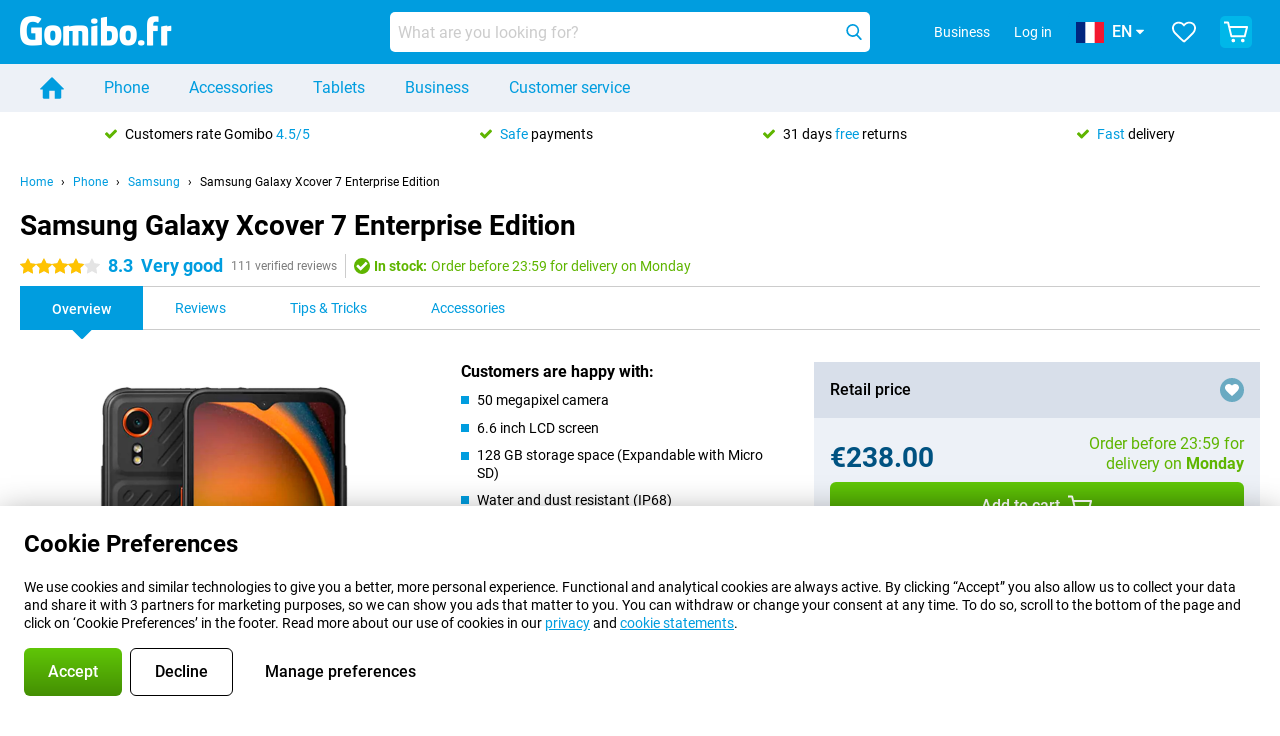

--- FILE ---
content_type: text/html; charset=UTF-8
request_url: https://www.gomibo.fr/en/samsung-galaxy-xcover-7-enterprise-edition
body_size: 31646
content:
<!DOCTYPE html>

<html lang="en-FR" data-lang="en">
	<head>
		
						<title data-react-helmet="true">Samsung Galaxy Xcover 7 Enterprise Edition - buy - Gomibo.fr</title>

			
				<meta http-equiv="Content-Type" content="text/html; charset=UTF-8" data-react-helmet="true">
				<meta http-equiv="X-UA-Compatible" content="IE=edge" data-react-helmet="true">

				<meta name="author" content="Gomibo.fr" data-react-helmet="true">
				<meta name="copyright" content="&copy; Gomibo.fr" data-react-helmet="true">
				<meta name="viewport" content="width=device-width, initial-scale=1" data-react-helmet="true">
				<meta name="format-detection" content="telephone=no" data-react-helmet="true">

				<meta name="google-site-verification" content="TvBeIyAFVVs_hVEQKqVUUEVnS6z23d06wqhdX3KgngM" data-react-helmet="true">

				<meta name="description" content="Order the Samsung Galaxy Xcover 7 Enterprise Edition ✓ SIM free ✓ Order before 23:30 for next-day delivery ✓ Free returns up to 31 days" data-react-helmet="true">
				<meta name="robots" content="index,follow" data-react-helmet="true">
				<link rel="canonical" href="https://www.gomibo.fr/en/samsung-galaxy-xcover-7-enterprise-edition" data-react-helmet="true">
			
			
					<link data-react-helmet="true" rel="alternate" href="https://www.belsimpel.nl/samsung-galaxy-xcover-7-enterprise-edition" hreflang="nl-nl">
					<link data-react-helmet="true" rel="alternate" href="https://www.gomibo.de/samsung-galaxy-xcover-7-enterprise-edition" hreflang="de-de">
					<link data-react-helmet="true" rel="alternate" href="https://www.gomibo.at/samsung-galaxy-xcover-7-enterprise-edition" hreflang="de-at">
					<link data-react-helmet="true" rel="alternate" href="https://www.gomibo.ie/samsung-galaxy-xcover-7-enterprise-edition" hreflang="en-ie">
					<link data-react-helmet="true" rel="alternate" href="https://www.gomibo.be/nl/samsung-galaxy-xcover-7-enterprise-edition" hreflang="nl-be">
					<link data-react-helmet="true" rel="alternate" href="https://www.gomibo.be/fr/samsung-galaxy-xcover-7-enterprise-edition" hreflang="fr-be">
					<link data-react-helmet="true" rel="alternate" href="https://www.gomibo.co.uk/samsung-galaxy-xcover-7-enterprise-edition" hreflang="en-gb">
					<link data-react-helmet="true" rel="alternate" href="https://www.gomibo.se/en/samsung-galaxy-xcover-7-enterprise-edition" hreflang="en-se">
					<link data-react-helmet="true" rel="alternate" href="https://www.gomibo.se/samsung-galaxy-xcover-7-enterprise-edition" hreflang="sv-se">
					<link data-react-helmet="true" rel="alternate" href="https://www.gomibo.ch/de/samsung-galaxy-xcover-7-enterprise-edition" hreflang="de-ch">
					<link data-react-helmet="true" rel="alternate" href="https://www.gomibo.ch/en/samsung-galaxy-xcover-7-enterprise-edition" hreflang="en-ch">
					<link data-react-helmet="true" rel="alternate" href="https://www.gomibo.ch/it/samsung-galaxy-xcover-7-enterprise-edition" hreflang="it-ch">
					<link data-react-helmet="true" rel="alternate" href="https://www.gomibo.ch/fr/samsung-galaxy-xcover-7-enterprise-edition" hreflang="fr-ch">
					<link data-react-helmet="true" rel="alternate" href="https://www.gomibo.fi/en/samsung-galaxy-xcover-7-enterprise-edition" hreflang="en-fi">
					<link data-react-helmet="true" rel="alternate" href="https://www.gomibo.fi/samsung-galaxy-xcover-7-enterprise-edition" hreflang="fi-fi">
					<link data-react-helmet="true" rel="alternate" href="https://www.gomibo.pl/en/samsung-galaxy-xcover-7-enterprise-edition" hreflang="en-pl">
					<link data-react-helmet="true" rel="alternate" href="https://www.gomibo.pl/samsung-galaxy-xcover-7-enterprise-edition" hreflang="pl-pl">
					<link data-react-helmet="true" rel="alternate" href="https://www.gomibo.it/en/samsung-galaxy-xcover-7-enterprise-edition" hreflang="en-it">
					<link data-react-helmet="true" rel="alternate" href="https://www.gomibo.it/samsung-galaxy-xcover-7-enterprise-edition" hreflang="it-it">
					<link data-react-helmet="true" rel="alternate" href="https://www.gomibo.es/en/samsung-galaxy-xcover-7-enterprise-edition" hreflang="en-es">
					<link data-react-helmet="true" rel="alternate" href="https://www.gomibo.es/samsung-galaxy-xcover-7-enterprise-edition" hreflang="es-es">
					<link data-react-helmet="true" rel="alternate" href="https://www.gomibo.cz/en/samsung-galaxy-xcover-7-enterprise-edition" hreflang="en-cz">
					<link data-react-helmet="true" rel="alternate" href="https://www.gomibo.cz/samsung-galaxy-xcover-7-enterprise-edition" hreflang="cs-cz">
					<link data-react-helmet="true" rel="alternate" href="https://www.gomibo.no/en/samsung-galaxy-xcover-7-enterprise-edition" hreflang="en-no">
					<link data-react-helmet="true" rel="alternate" href="https://www.gomibo.no/samsung-galaxy-xcover-7-enterprise-edition" hreflang="no-no">
					<link data-react-helmet="true" rel="alternate" href="https://www.gomibo.fr/en/samsung-galaxy-xcover-7-enterprise-edition" hreflang="en-fr">
					<link data-react-helmet="true" rel="alternate" href="https://www.gomibo.fr/samsung-galaxy-xcover-7-enterprise-edition" hreflang="fr-fr">
					<link data-react-helmet="true" rel="alternate" href="https://www.gomibo.dk/en/samsung-galaxy-xcover-7-enterprise-edition" hreflang="en-dk">
					<link data-react-helmet="true" rel="alternate" href="https://www.gomibo.dk/samsung-galaxy-xcover-7-enterprise-edition" hreflang="da-dk">
					<link data-react-helmet="true" rel="alternate" href="https://www.gomibo.gr/en/samsung-galaxy-xcover-7-enterprise-edition" hreflang="en-gr">
					<link data-react-helmet="true" rel="alternate" href="https://www.gomibo.hr/en/samsung-galaxy-xcover-7-enterprise-edition" hreflang="en-hr">
					<link data-react-helmet="true" rel="alternate" href="https://www.gomibo.cy/en/samsung-galaxy-xcover-7-enterprise-edition" hreflang="en-cy">
					<link data-react-helmet="true" rel="alternate" href="https://www.gomibo.ee/en/samsung-galaxy-xcover-7-enterprise-edition" hreflang="en-ee">
					<link data-react-helmet="true" rel="alternate" href="https://www.gomibo.hu/en/samsung-galaxy-xcover-7-enterprise-edition" hreflang="en-hu">
					<link data-react-helmet="true" rel="alternate" href="https://www.gomibo.lu/en/samsung-galaxy-xcover-7-enterprise-edition" hreflang="en-lu">
					<link data-react-helmet="true" rel="alternate" href="https://www.gomibo.lv/en/samsung-galaxy-xcover-7-enterprise-edition" hreflang="en-lv">
					<link data-react-helmet="true" rel="alternate" href="https://www.gomibo.lt/en/samsung-galaxy-xcover-7-enterprise-edition" hreflang="en-lt">
					<link data-react-helmet="true" rel="alternate" href="https://www.gomibo.mt/en/samsung-galaxy-xcover-7-enterprise-edition" hreflang="en-mt">
					<link data-react-helmet="true" rel="alternate" href="https://www.gomibo.pt/en/samsung-galaxy-xcover-7-enterprise-edition" hreflang="en-pt">
					<link data-react-helmet="true" rel="alternate" href="https://www.gomibo.pt/samsung-galaxy-xcover-7-enterprise-edition" hreflang="pt-pt">
					<link data-react-helmet="true" rel="alternate" href="https://www.gomibo.ro/en/samsung-galaxy-xcover-7-enterprise-edition" hreflang="en-ro">
					<link data-react-helmet="true" rel="alternate" href="https://www.gomibo.sk/en/samsung-galaxy-xcover-7-enterprise-edition" hreflang="en-sk">
					<link data-react-helmet="true" rel="alternate" href="https://www.gomibo.si/en/samsung-galaxy-xcover-7-enterprise-edition" hreflang="en-si">
			

			
									<link
						rel="preconnect"
						href="//bsimg.nl"
												data-react-helmet="true"
					>
									<link
						rel="preconnect"
						href="//www.google-analytics.com"
												data-react-helmet="true"
					>
									<link
						rel="preconnect"
						href="//www.googletagmanager.com"
												data-react-helmet="true"
					>
									<link
						rel="preconnect"
						href="//googleads.g.doubleclick.net"
													crossorigin
												data-react-helmet="true"
					>
									<link
						rel="preconnect"
						href="//connect.facebook.net"
													crossorigin
												data-react-helmet="true"
					>
									<link
						rel="preconnect"
						href="//www.facebook.com"
													crossorigin
												data-react-helmet="true"
					>
									<link
						rel="preconnect"
						href="//s3-eu-west-1.amazonaws.com"
													crossorigin
												data-react-helmet="true"
					>
				
									<link href="https://www.googletagmanager.com/gtag/js?id=G-M00QZV6SD3" rel="preload" as="script">
				
									<script>
						(function(w, d, s, l, i, z) {
							w[l] = w[l] || [];
							w[l].push({
								'gtm.start': new Date().getTime(),
								event: 'gtm.js'
							});
							var f = d.getElementsByTagName(s)[0],
								j = d.createElement(s),
								dl = l != 'dataLayer' ? '&l=' + l : '';
							j.async = true;
							j.src = z + '/aabcona/gtm.js?id=' + i + dl;
							f.parentNode.insertBefore(j, f);
						})(window, document, 'script', 'dataLayer', 'GTM-5PX3C87F', 'https://www.gomibo.fr');
					</script>
							

			
			
				<meta name="theme-color" content="#009ddf" data-react-helmet="true"> 				<link rel="icon" type="image/png" href="https://bsimg.nl/assets/img/shared/branding/gomibo_fr/favicon/favicon-96x96.png" sizes="96x96" data-react-helmet="true" />
				<link rel="icon" type="image/svg+xml" href="https://bsimg.nl/assets/img/shared/branding/gomibo_fr/favicon/favicon.svg" data-react-helmet="true" />
				<link rel="shortcut icon" href="https://bsimg.nl/assets/img/shared/branding/gomibo_fr/favicon/favicon.ico" data-react-helmet="true" />
				<link rel="apple-touch-icon" sizes="180x180" href="https://bsimg.nl/assets/img/shared/branding/gomibo_fr/favicon/apple-touch-icon.png" data-react-helmet="true" />
			

			
							

			
				<meta name="twitter:card" content="summary_large_image" data-react-helmet="true">
									<meta name="twitter:site" content="@gomibo" data-react-helmet="true">
							

			
				<meta property="og:locale" content="en_FR" data-react-helmet="true">
				<meta property="og:type" content="website" data-react-helmet="true">
				<meta property="og:site_name" content="Gomibo.fr" data-react-helmet="true">
				
					<meta property="og:url" content="https://www.gomibo.fr/en/samsung-galaxy-xcover-7-enterprise-edition" data-react-helmet="true">
					<meta property="og:title" content="Samsung Galaxy Xcover 7 Enterprise Edition - buy" data-react-helmet="true">
					<meta property="og:description" content="Order the Samsung Galaxy Xcover 7 Enterprise Edition ✓ SIM free ✓ Order before 23:30 for next-day delivery ✓ Free returns up to 31 days" data-react-helmet="true">
				
				
					<meta property="og:image" content="https://bsimg.nl/images/samsung-galaxy-xcover-7-128gb-g556-zwart-enterprise-edition_1.png/qYdLhgpNyfIquVAW46bq0YsmN6w%3D/fit-in/0x0/filters%3Aupscale%28%29" data-react-helmet="true">
					<meta property="og:image:secure_url" content="https://bsimg.nl/images/samsung-galaxy-xcover-7-128gb-g556-zwart-enterprise-edition_1.png/qYdLhgpNyfIquVAW46bq0YsmN6w%3D/fit-in/0x0/filters%3Aupscale%28%29" data-react-helmet="true">
					
						<meta property="og:image:width" content="325" data-react-helmet="true">
					
					
						<meta property="og:image:height" content="505" data-react-helmet="true">
					
				
			

			
			<script id="head_breadcrumbs" type="application/ld+json" data-react-helmet="true">
				{
    "@context": "https://schema.org",
    "@type": "BreadcrumbList",
    "itemListElement": [
        {
            "@type": "ListItem",
            "position": 1,
            "item": {
                "@id": "https://www.gomibo.fr/en/",
                "name": "Home"
            }
        },
        {
            "@type": "ListItem",
            "position": 2,
            "item": {
                "@id": "https://www.gomibo.fr/en/phone",
                "name": "Phone"
            }
        },
        {
            "@type": "ListItem",
            "position": 3,
            "item": {
                "@id": "https://www.gomibo.fr/en/phone/samsung",
                "name": "Samsung"
            }
        },
        {
            "@type": "ListItem",
            "position": 4,
            "item": {
                "@id": "https://www.gomibo.fr/en/samsung-galaxy-xcover-7-enterprise-edition",
                "name": "Samsung Galaxy Xcover 7 Enterprise Edition"
            }
        }
    ]
}
			</script>
		

			
			<script id="head_schema" type="application/ld+json" data-react-helmet="true">
				{
    "@context": "https://schema.org",
    "@type": "Product",
    "name": "Samsung Galaxy Xcover 7 128GB G556 Black Enterprise Edition",
    "image": [
        "https://bsimg.nl/images/samsung-galaxy-xcover-7-128gb-g556-zwart-enterprise-edition_1.png/qYdLhgpNyfIquVAW46bq0YsmN6w%3D/fit-in/0x0/filters%3Aupscale%28%29",
        "https://bsimg.nl/images/samsung-galaxy-xcover-7-128gb-g556-zwart-enterprise-edition_2.png/Mp_aE3X2xE_bmKLic6YEP0vrSAs%3D/fit-in/0x0/filters%3Aupscale%28%29",
        "https://bsimg.nl/images/samsung-galaxy-xcover-7-128gb-g556-zwart-enterprise-edition_3.png/tGrj-CSR1w3aRly_qTcL2dnBtlQ%3D/fit-in/0x0/filters%3Aupscale%28%29",
        "https://bsimg.nl/images/samsung-galaxy-xcover-7-128gb-g556-zwart-enterprise-edition_4.png/uMpG-VYaU4g8IMWSVgQjfcpPvIc%3D/fit-in/0x0/filters%3Aupscale%28%29",
        "https://bsimg.nl/images/samsung-galaxy-xcover-7-128gb-g556-zwart-enterprise-edition_5.png/-BkQlHelqpgGjG29GYJ7KVvWVnQ%3D/fit-in/0x0/filters%3Aupscale%28%29"
    ],
    "url": "https://www.gomibo.fr/en/samsung-galaxy-xcover-7-enterprise-edition/128gb-black",
    "description": "About the Samsung Galaxy Xcover 7 128GB G556 Black Enterprise Edition: specifications, reviews, contracts, news, tips & tricks, frequently asked questions, accessories and order the product!",
    "gtin13": "8806095382616",
    "sku": "SM-G556BZKDEEB",
    "brand": {
        "@type": "Thing",
        "name": "Samsung"
    },
    "aggregateRating": {
        "@type": "AggregateRating",
        "ratingValue": 8.3000000000000007,
        "reviewCount": 111,
        "bestRating": 10,
        "worstRating": 0
    },
    "offers": {
        "@type": "Offer",
        "priceCurrency": "EUR",
        "price": 238,
        "url": "https://www.gomibo.fr/en/samsung-galaxy-xcover-7-enterprise-edition/128gb-black",
        "itemCondition": "https://schema.org/NewCondition",
        "availability": "https://schema.org/InStock",
        "seller": {
            "@type": "Organization",
            "name": "Gomibo.fr",
            "url": "https://www.gomibo.fr",
            "logo": "https://bsimg.nl/assets/img/shared/branding/gomibo_fr/social/share_logo.png",
            "email": "info@gomibo.fr",
            "telephone": "+33805983660"
        }
    }
}
			</script>
		

							<script>
					try {
						if (!/^(?!Windows).*Linux.*Android [0-9]+[0-9.]*/i.test(navigator.userAgent)) {
							var document_head = document.getElementsByTagName('head')[0];
							var fonts_css_link = document.createElement('link');
							fonts_css_link.rel = 'stylesheet';
							fonts_css_link.type = 'text/css';
							fonts_css_link.media = 'screen';
														fonts_css_link.href = "/assets/css/responsive/gomibo/fonts.css?57619e445f74a8f4813f54ec89280902";
							document_head.appendChild(fonts_css_link);
						}
					} catch (err) {
											}
				</script>
			
						<script type="module" src="/assets/react/vendor.js?719b26a265f96ecdf9d0"></script>
			<script type="module" src="/assets/react/commons.js?3087ca1da660f7a1035e"></script>
			<script type="module" src="/assets/react/app.js?ffbea62f42e7563d15c2"></script>
			<script type="module" src="/assets/react/header.js?9a1d199f0597956cd86e"></script>
			
	<script type="module" src="/assets/react/productdetail.js?b3a862aba02bd40e3755"></script>
	<link rel="preload" as="image" href="https://bsimg.nl/assets/img/shared/branding/gomibo_fr/logo/site_header.png">
			<link rel="preload" as="image" href="https://bsimg.nl/images/samsung-galaxy-xcover-7-128gb-g556-zwart-enterprise-edition_1.png/4czOsanzRixVfLMub5QDmD-F_IA%3D/fit-in/257x400/filters%3Aformat%28png%29%3Aupscale%28%29" imagesrcset="https://bsimg.nl/images/samsung-galaxy-xcover-7-128gb-g556-zwart-enterprise-edition_1.png/En-JPjau9jni0QrmwMg58AQrvJY%3D/fit-in/257x400/filters%3Aformat%28webp%29%3Aupscale%28%29 257w,https://bsimg.nl/images/samsung-galaxy-xcover-7-128gb-g556-zwart-enterprise-edition_1.png/qtzck4TBkTODcdsk39KFWgWSzjs%3D/fit-in/514x800/filters%3Aformat%28webp%29%3Aupscale%28%29 514w,https://bsimg.nl/images/samsung-galaxy-xcover-7-128gb-g556-zwart-enterprise-edition_1.png/hd0w5owqeif7wXseNeuAMyF1Mhw%3D/fit-in/771x1200/filters%3Aformat%28webp%29%3Aupscale%28%29 771w" imagesizes="100vw">
	

						
						

    	<script data-name="windowVariable">window.allowSentry = "true"</script>
	<script data-name="windowVariable">window.deployedGitSha = "e3fd2a60d7b20b2aa4bc8420a34da12bd6ace101"</script>
	<script data-name="windowVariable">window.sentryDsn = "https://748af9a1ce5f480290c68043c76a1ea2@sentry.belsimpel.nl/11"</script>
	<script data-name="windowVariable">window.staggeredVariations = "null"</script>



                        	<script data-name="windowVariable">window.translations = "[{\"en\":{\"\":\"\",\"%number_of_reviews% verified review\":[\"{count, plural,\",\"one {%number_of_reviews% verified review}\",\"other {%number_of_reviews% verified reviews}\",\"}\"],\"%number_of_stars% star\":[\"{count, plural,\",\"one {%number_of_stars% star}\",\"other {%number_of_stars% stars}\",\"}\"],\"(This review is) about [provider name]\\u0004about %provider_name%\":\"about %provider_name%\",\"(This review is) about the [variant name]\\u0004about the %variant_name%\":\"about the %variant_name%\",\"(excl. VAT)\":\"(excl. VAT)\",\"(provider dependent)\":\"(provider dependent)\",\"9701 DA\":\"9701 DA\",\"Add %product_name% to your shopping cart\":\"Add %product_name% to your shopping cart\",\"All news articles\":\"All news articles\",\"All pros & cons\":\"All pros & cons\",\"All reviews\":\"All reviews\",\"Buy a SIM Free %product_group_name%? The options:\":\"Buy a SIM Free %product_group_name%? The options:\",\"Buy the %product_group_name%? The options:\":\"Buy the %product_group_name%? The options:\",\"Capacity\":\"Capacity\",\"Capacity:\":\"Capacity:\",\"Change address\":\"Change address\",\"Check postal code\":\"Check postal code\",\"Choose your provider...\":\"Choose your provider...\",\"Colour\":\"Colour\",\"Colour and capacity\":\"Colour and capacity\",\"Colour and capacity:\":\"Colour and capacity:\",\"Colour:\":\"Colour:\",\"Complete description\":\"Complete description\",\"Con\":\"Con\",\"Condition:\":\"Condition:\",\"Confirm\":\"Confirm\",\"Delivery time\":\"Delivery time\",\"Detailed specifications\":\"Detailed specifications\",\"Device upfront\":\"Device upfront\",\"Enter your email address\":\"Enter your email address\",\"Estimated retail price\":\"Estimated retail price\",\"Everything about %provider% and your contract\":\"Everything about %provider% and your contract\",\"Everything about the %product_group_name%\":\"Everything about the %product_group_name%\",\"Excl. VAT\":\"Excl. VAT\",\"Go straight to:\":\"Go straight to:\",\"Hide compatible products\":\"Hide compatible products\",\"House number\":\"House number\",\"House number:\":\"House number:\",\"How are our reviews created?\":\"How are our reviews created?\",\"I recommend this product\":\"I recommend this product\",\"Icon %name%\":\"Icon %name%\",\"In stock\":\"In stock\",\"In stock:\":\"In stock:\",\"Incl. VAT\":\"Incl. VAT\",\"Information\":\"Information\",\"Keep me updated\":\"Keep me updated\",\"Language:\":\"Language:\",\"Loading...\":\"Loading...\",\"More information\":\"More information\",\"More videos\":\"More videos\",\"News article contains a video\":\"News article contains a video\",\"No reviews yet\":\"No reviews yet\",\"Not in stock\":\"Not in stock\",\"Not in stock %clr_grey_dark%%plain%at this store %with_provider% %end_plain%%end_clr_grey_dark%\":\"Not in stock %clr_grey_dark%%plain%at this store %with_provider% %end_plain%%end_clr_grey_dark%\",\"Not in stock %clr_grey_dark%%plain%at this store%end_plain%%end_clr_grey_dark%\":\"Not in stock %clr_grey_dark%%plain%at this store%end_plain%%end_clr_grey_dark%\",\"Order\":\"Order\",\"Play video\":\"Play video\",\"Postal code\":\"Postal code\",\"Postal code:\":\"Postal code:\",\"Price\":\"Price\",\"Pro\":\"Pro\",\"Provider-dependent delivery time\":\"Provider-dependent delivery time\",\"Rate this review with a \'thumbs down\'\":\"Rate this review with a \'thumbs down\'\",\"Rate this review with a \'thumbs up\'\":\"Rate this review with a \'thumbs up\'\",\"Repairability index\":\"Repairability index\",\"Retail price\":\"Retail price\",\"Scroll down for more information\":\"Scroll down for more information\",\"See terms and conditions for special offers\":\"See terms and conditions for special offers\",\"Select your bundle:\":\"Select your bundle:\",\"Show all compatible products (%amount%)\":\"Show all compatible products (%amount%)\",\"Something went wrong while saving your rating. Please try again in a few minutes.\":\"Something went wrong while saving your rating. Please try again in a few minutes.\",\"Sort by:\":\"Sort by:\",\"Special Offer:\":\"Special Offer:\",\"Storage\":\"Storage\",\"Store availability\":\"Store availability\",\"Store:\":[\"{count, plural,\",\"one {Store:}\",\"other {Stores:}\",\"}\"],\"Suffix\":\"Suffix\",\"The %product_name% is compatible to use in combination with the following phones and tablets.\":\"The %product_name% is compatible to use in combination with the following phones and tablets.\",\"The benefits of ordering at %domain_name%\":\"The benefits of ordering at %domain_name%\",\"Tip!\":\"Tip!\",\"Video\":\"Video\",\"Video:\":\"Video:\",\"View all outlets\":\"View all outlets\",\"View frequencies\":\"View frequencies\",\"You cannot re-rate this review\":\"You cannot re-rate this review\",\"Your email address\":\"Your email address\",\"a\":\"a\",\"excl. VAT\":\"excl. VAT\",\"from:\":\"from:\"}},{\"en\":{\"\":\"\",\"%current_provider% continues as %new_provider%\":\"%current_provider% continues as %new_provider%\",\"%number% result\":[\"{count, plural,\",\"one {%number% result}\",\"other {%number% results}\",\"}\"],\"(excl. VAT)\":\"(excl. VAT)\",\"Adapter cable\":\"Adapter cable\",\"Add another %device%\":\"Add another %device%\",\"Additional customer benefit\":\"Additional customer benefit\",\"All %count% filters\":\"All %count% filters\",\"All options\":\"All options\",\"Amount\":\"Amount\",\"Audio cable\":\"Audio cable\",\"Battery case\":\"Battery case\",\"Bike holders\":\"Bike holders\",\"Black speakers\":\"Black speakers\",\"Bluetooth\":\"Bluetooth\",\"Both\":\"Both\",\"Built-in GPS\":\"Built-in GPS\",\"Calculation example\":\"Calculation example\",\"Car chargers\":\"Car chargers\",\"Car holders\":\"Car holders\",\"Change or reset your filters for more results\":\"Change or reset your filters for more results\",\"Charges telephone\":\"Charges telephone\",\"Cheapest tablets\":\"Cheapest tablets\",\"Check out the best offer for your phone number\":\"Check out the best offer for your phone number\",\"Check out your loyalty discount at your provider\":\"Check out your loyalty discount at your provider\",\"Clear\":\"Clear\",\"Click on the product image for more information.\":\"Click on the product image for more information.\",\"Clip holders\":\"Clip holders\",\"Close\":\"Close\",\"Contract length\":\"Contract length\",\"Costs per term\":\"Costs per term\",\"Data cable\":\"Data cable\",\"Device name\":\"Device name\",\"Do you get a loyalty discount?\":\"Do you get a loyalty discount?\",\"Do you get a loyalty or family discount with %brand_name%?\":\"Do you get a loyalty or family discount with %brand_name%?\",\"Do you want more information about the European standard form and paying in instalments?\":\"Do you want more information about the European standard form and paying in instalments?\",\"Don\'t know what you want?\":\"Don\'t know what you want?\",\"Done in 2 minutes.\":\"Done in 2 minutes.\",\"Dual SIM\":\"Dual SIM\",\"Filter\":\"Filter\",\"Filter %device_type%\":\"Filter %device_type%\",\"Filter contracts\":\"Filter contracts\",\"Filters:\":\"Filters:\",\"Find the best deals\":\"Find the best deals\",\"Find your ideal %device%\":\"Find your ideal %device%\",\"First select your\":\"First select your\",\"Fixed debit interest rate\":\"Fixed debit interest rate\",\"For fitness\":\"For fitness\",\"For men\":\"For men\",\"For women\":\"For women\",\"Get your hands on the %device_name% right now.\":\"Get your hands on the %device_name% right now.\",\"Grid\":\"Grid\",\"HDMI cable\":\"HDMI cable\",\"Hardened glass\":\"Hardened glass\",\"Hide filters\":\"Hide filters\",\"In ear\":\"In ear\",\"Leave blank to view all results\":\"Leave blank to view all results\",\"Less options\":\"Less options\",\"Lightning cable\":\"Lightning cable\",\"Lightning connector\":\"Lightning connector\",\"List\":\"List\",\"MobielWerkt B.V. acts as an intermediary for different providers, acts as an exempt intermediary for the Finance B.V. of the chosen provider, and does not give advice about the device loan.\":\"MobielWerkt B.V. acts as an intermediary for different providers, acts as an exempt intermediary for the Finance B.V. of the chosen provider, and does not give advice about the device loan.\",\"More information\":\"More information\",\"Multipoint pairing\":\"Multipoint pairing\",\"No products were found\":\"No products were found\",\"No products were found.\":\"No products were found.\",\"Noise cancelling\":\"Noise cancelling\",\"Noise filtering\":\"Noise filtering\",\"Orders can be placed from 4 months before the end of your current contract.\":\"Orders can be placed from 4 months before the end of your current contract.\",\"Over ear\":\"Over ear\",\"Personal offers\":\"Personal offers\",\"Price\":\"Price\",\"Product\":\"Product\",\"Products\":\"Products\",\"Quick charging\":\"Quick charging\",\"Read it here.\":\"Read it here.\",\"Read less\":\"Read less\",\"Read more...\":\"Read more...\",\"Reset\":\"Reset\",\"Reset all filters.\":\"Reset all filters.\",\"See which discounts and extras you can get\":\"See which discounts and extras you can get\",\"Select the products that are already active on your address, and see which benefits you\'ll get:\":\"Select the products that are already active on your address, and see which benefits you\'ll get:\",\"Select your %device%\":\"Select your %device%\",\"Show %number% result\":[\"{count, plural,\",\"one {Show %number% result}\",\"other {Show %number% results}\",\"}\"],\"Sort\":\"Sort\",\"Sort by:\":\"Sort by:\",\"Stock\":\"Stock\",\"The device loan is a form of non-revolving purchase financing by the Finance B.V. of the chosen partner.\":\"The device loan is a form of non-revolving purchase financing by the Finance B.V. of the chosen partner.\",\"This table contains a calculation for a device loan and the price per month as an example.\":\"This table contains a calculation for a device loan and the price per month as an example.\",\"Tip!\":\"Tip!\",\"Total credit amount\":\"Total credit amount\",\"Total device costs\":\"Total device costs\",\"Transparent cases\":\"Transparent cases\",\"USB-C connection\":\"USB-C connection\",\"USB-C connector\":\"USB-C connector\",\"Undo filters\":\"Undo filters\",\"Up to \\u20ac100,-\":\"Up to \\u20ac100,-\",\"Upfront payment\":\"Upfront payment\",\"Water resistant\":\"Water resistant\",\"Which products are already registered to your address?\":\"Which products are already registered to your address?\",\"White headphones\":\"White headphones\",\"Wireless\":\"Wireless\",\"Wireless chargers\":\"Wireless chargers\",\"Wireless charging\":\"Wireless charging\",\"With GPS\":\"With GPS\",\"You can upgrade or switch!\":\"You can upgrade or switch!\",\"You will need to determine whether the device loan fits your personal circumstances.\":\"You will need to determine whether the device loan fits your personal circumstances.\",\"You\'ll always keep %phone_number% for free.\":\"You\'ll always keep %phone_number% for free.\",\"Your %current_provider% contract has been converted to a %new_provider% contract. Do you want to upgrade your current contract? Then you can upgrade your %new_provider% contract via %brand_name%.\":\"Your %current_provider% contract has been converted to a %new_provider% contract. Do you want to upgrade your current contract? Then you can upgrade your %new_provider% contract via %brand_name%.\",\"Your current contract\'s end date:\":\"Your current contract\'s end date:\",\"current provider\":\"current provider\"}},{\"en\":{\"\":\"\",\"%bold%Please note!%end_bold% Certain products have been removed from your favourites list because they are no longer available or the bundle has changed.\":\"%bold%Please note!%end_bold% Certain products have been removed from your favourites list because they are no longer available or the bundle has changed.\",\"%contract_duration_in_months% month\":[\"{count, plural,\",\"one {%contract_duration_in_months% month}\",\"other {%contract_duration_in_months% months}\",\"}\"],\"%credit% prepaid credit\":\"%credit% prepaid credit\",\"%number% options selected\":\"%number% options selected\",\"%number_of_items% item\":[\"{count, plural,\",\"one {%number_of_items% item}\",\"other {%number_of_items% items}\",\"}\"],\"%number_of_orders% pending order\":[\"{count, plural,\",\"one {%number_of_orders% pending order}\",\"other {%number_of_orders% pending orders}\",\"}\"],\"%number_of_reviews% review\":[\"{count, plural,\",\"one {%number_of_reviews% review}\",\"other {%number_of_reviews% reviews}\",\"}\"],\"%number_of_reviews% verified review\":[\"{count, plural,\",\"one {%number_of_reviews% verified review}\",\"other {%number_of_reviews% verified reviews}\",\"}\"],\"%number_of_stars% star\":[\"{count, plural,\",\"one {%number_of_stars% star}\",\"other {%number_of_stars% stars}\",\"}\"],\"%provider_name% Data Only contract\":\"%provider_name% Data Only contract\",\"%provider_name% Data Only upgrade\":\"%provider_name% Data Only upgrade\",\"%provider_name% Sim Only contract\":\"%provider_name% Sim Only contract\",\"%provider_name% Sim Only contract - Young\":\"%provider_name% Sim Only contract - Young\",\"%provider_name% Sim Only upgrade\":\"%provider_name% Sim Only upgrade\",\"%provider_name% Sim Only upgrade - Young\":\"%provider_name% Sim Only upgrade - Young\",\"%provider_name% contract\":\"%provider_name% contract\",\"%provider_name% contract - Young\":\"%provider_name% contract - Young\",\"%provider_name% upgrade\":\"%provider_name% upgrade\",\"%provider_name% upgrade - Young\":\"%provider_name% upgrade - Young\",\"(excl. VAT):\":\"(excl. VAT):\",\"1 year\":\"1 year\",\"2 year\":\"2 year\",\"3-in-1 SIM card\":\"3-in-1 SIM card\",\"A letter with a simple step-by-step plan is included with the delivered SIM card. We will transfer your own phone number to your new SIM card on the same day that you perform these steps.\":\"A letter with a simple step-by-step plan is included with the delivered SIM card. We will transfer your own phone number to your new SIM card on the same day that you perform these steps.\",\"A verification token has been sent to your email address. Fill in this verification token to log in.\":\"A verification token has been sent to your email address. Fill in this verification token to log in.\",\"Accessories made for the %device_name% - Recommended by our experts\":\"Accessories made for the %device_name% - Recommended by our experts\",\"Add %product_name% to your shopping cart\":\"Add %product_name% to your shopping cart\",\"Add products to your favourites by clicking on \":\"Add products to your favourites by clicking on \",\"Add to your favourites\":\"Add to your favourites\",\"Added\":\"Added\",\"Added to your shopping cart\":\"Added to your shopping cart\",\"After %amount% month:\":[\"{count, plural,\",\"one {After %amount% month:}\",\"other {After %amount% months:}\",\"}\"],\"All options\":\"All options\",\"Already have an account?\":\"Already have an account?\",\"Amount\":\"Amount\",\"Amount:\":\"Amount:\",\"Are you staying with the same provider?\":\"Are you staying with the same provider?\",\"As the name suggests, you\'ll receive 3 sizes in 1.\":\"As the name suggests, you\'ll receive 3 sizes in 1.\",\"At home or at work:\":\"At home or at work:\",\"At home, at work, or via PostNL pick-up point:\":\"At home, at work, or via PostNL pick-up point:\",\"Business\":\"Business\",\"By entering your details, you agree to our privacy statement.\":\"By entering your details, you agree to our privacy statement.\",\"Cable connection\":\"Cable connection\",\"Can you transfer %number%?\":\"Can you transfer %number%?\",\"Change shopping cart\":\"Change shopping cart\",\"Check now\":\"Check now\",\"Check other data\":\"Check other data\",\"Check with %current_provider% if you can already take or renew %phone_number% and see your personal discount\":\"Check with %current_provider% if you can already take or renew %phone_number% and see your personal discount\",\"Check with %current_provider% whether you can already upgrade or transfer %phone_number%:\":\"Check with %current_provider% whether you can already upgrade or transfer %phone_number%:\",\"Choose your bundle\":\"Choose your bundle\",\"Choose your provider...\":\"Choose your provider...\",\"Choose your upgrade\":\"Choose your upgrade\",\"Clear entered value\":\"Clear entered value\",\"Click on the link in the email to activate your account.\":\"Click on the link in the email to activate your account.\",\"Click on the link in the email to reset your password.\":\"Click on the link in the email to reset your password.\",\"Close\":\"Close\",\"Close this message\":\"Close this message\",\"Compact version\\u0004Add to cart\":\"Add to cart\",\"Confirm\":\"Confirm\",\"Confirm that this is you\":\"Confirm that this is you\",\"Continue\":\"Continue\",\"Continue shopping\":\"Continue shopping\",\"Contract:\":\"Contract:\",\"Copper connection\":\"Copper connection\",\"Create a new password for\":\"Create a new password for\",\"Create account\":\"Create account\",\"Create password\":\"Create password\",\"Credit after registration at the provider.\":\"Credit after registration at the provider.\",\"DSL connection\":\"DSL connection\",\"Date of birth\":\"Date of birth\",\"Delete\":\"Delete\",\"Detailed information\":\"Detailed information\",\"Device payment:\":\"Device payment:\",\"Device upfront\":\"Device upfront\",\"Didn\'t receive an email? Please check your spam folder, or request the verification email again by\":\"Didn\'t receive an email? Please check your spam folder, or request the verification email again by\",\"Didn\'t receive an email? Please check your spam folder, or request the verification email again in %time% seconds.\":\"Didn\'t receive an email? Please check your spam folder, or request the verification email again in %time% seconds.\",\"Do you get a loyalty discount?\":\"Do you get a loyalty discount?\",\"Do you keep getting this message? Please try again in a couple of minutes.\":\"Do you keep getting this message? Please try again in a couple of minutes.\",\"Do you want to save your favourites and be able to view them again at a later time?\":\"Do you want to save your favourites and be able to view them again at a later time?\",\"Don\'t have an account yet?\":\"Don\'t have an account yet?\",\"Don\'t lose sight of your favourites!\":\"Don\'t lose sight of your favourites!\",\"Don\'t worry - free 31-day return period\":\"Don\'t worry - free 31-day return period\",\"Done in 2 minutes.\":\"Done in 2 minutes.\",\"Email address\":\"Email address\",\"Enter your current phone number\":\"Enter your current phone number\",\"Enter your email address so we can send you an email to activate your account.\":\"Enter your email address so we can send you an email to activate your account.\",\"Enter your email address so we can send you an email to reset your password.\":\"Enter your email address so we can send you an email to reset your password.\",\"Excl. VAT\":\"Excl. VAT\",\"Expected delivery time:\":\"Expected delivery time:\",\"External shop reviews\":\"External shop reviews\",\"Featured deal!\":\"Featured deal!\",\"Fiber connection\":\"Fiber connection\",\"Find and select your model\":\"Find and select your model\",\"First month from %old_price% per month now only:\":[\"{count, plural,\",\"one {First month from %old_price% per month now only:}\",\"other {First %discount_period% months from %old_price% per month now only:}\",\"}\"],\"First month:\":[\"{count, plural,\",\"one {First month:}\",\"other {First %amount% months:}\",\"}\"],\"For questions or persisting problems, you can always reach us via\":\"For questions or persisting problems, you can always reach us via\",\"For your %provider% contract\":\"For your %provider% contract\",\"Forgot your password?\":\"Forgot your password?\",\"Free insurance against misuse\":\"Free insurance against misuse\",\"From the moment that your number is transferred to %provider_name%, your old contract will be cancelled.\":\"From the moment that your number is transferred to %provider_name%, your old contract will be cancelled.\",\"From the moment that your number is transferred, your old contract will be cancelled.\":\"From the moment that your number is transferred, your old contract will be cancelled.\",\"Get a loyalty discount! Which products are already registered to your address?\":\"Get a loyalty discount! Which products are already registered to your address?\",\"Hide\":\"Hide\",\"House number\":\"House number\",\"Imperative\\u0004Log in\":\"Log in\",\"Imperative\\u0004create an account.\":\"create an account.\",\"In order to qualify for the loyalty discount of %selector%, you need more %provider% products.\":\"In order to qualify for the loyalty discount of %selector%, you need more %provider% products.\",\"In stock\":\"In stock\",\"In the meantime, you\'ll be able to use your old SIM card.\":\"In the meantime, you\'ll be able to use your old SIM card.\",\"Incl. VAT\":\"Incl. VAT\",\"Invalid address.\":\"Invalid address.\",\"Invalid date of birth.\":\"Invalid date of birth.\",\"It doesn\'t matter which provider you\'ve chosen.\":\"It doesn\'t matter which provider you\'ve chosen.\",\"Leave blank to view all results\":\"Leave blank to view all results\",\"Less options\":\"Less options\",\"Loading...\":\"Loading...\",\"Log in\":\"Log in\",\"Log in to %brand_name%\":\"Log in to %brand_name%\",\"Log in with your order number\":\"Log in with your order number\",\"Login\":\"Login\",\"Long per month\\u0004Total per month:\":\"Total per month:\",\"Medium\":\"Medium\",\"Micro SIM card\":\"Micro SIM card\",\"Mini SIM card\":\"Mini SIM card\",\"Minimum 8 characters\":\"Minimum 8 characters\",\"Minimum age of contracts is 18 years. Is the contract in the name of your parent(s)? Fill in the details that are known to the provider.\":\"Minimum age of contracts is 18 years. Is the contract in the name of your parent(s)? Fill in the details that are known to the provider.\",\"Monthly terminable\":\"Monthly terminable\",\"More information\":\"More information\",\"Most new smartphones use this type of SIM card.\":\"Most new smartphones use this type of SIM card.\",\"Nano SIM card\":\"Nano SIM card\",\"New contract\":\"New contract\",\"New:\":\"New:\",\"Next\":\"Next\",\"No connection charge and done in 2 minutes.\":\"No connection charge and done in 2 minutes.\",\"No double charges\":\"No double charges\",\"No email address has been entered.\":\"No email address has been entered.\",\"No results found\":\"No results found\",\"No results found.\":\"No results found.\",\"No reviews yet\":\"No reviews yet\",\"Not in stock\":\"Not in stock\",\"Number Transfer Guarantee\":\"Number Transfer Guarantee\",\"Number of items:\":\"Number of items:\",\"On the number transfer date, your number will be transferred to your new SIM card.\":\"On the number transfer date, your number will be transferred to your new SIM card.\",\"One-off %provider% connection charge, charged on the first invoice:\":\"One-off %provider% connection charge, charged on the first invoice:\",\"Oops, an error occurred!\":\"Oops, an error occurred!\",\"Order\":\"Order\",\"Order now\":\"Order now\",\"Order number\":\"Order number\",\"Order number:\":\"Order number:\",\"Outlet devices\":\"Outlet devices\",\"Outlet from %span%%price%%end_span%\":\"Outlet from %span%%price%%end_span%\",\"Password\":\"Password\",\"Password for %brand_name%\":\"Password for %brand_name%\",\"Per MB:\":\"Per MB:\",\"Per min: %cost% (to landline)\":\"Per min: %cost% (to landline)\",\"Per min: %cost% (to mobile phone)\":\"Per min: %cost% (to mobile phone)\",\"Per text:\":\"Per text:\",\"Pick up in a %brand_name% store: free of charge\":\"Pick up in a %brand_name% store: free of charge\",\"Postal code\":\"Postal code\",\"Pre-order\":\"Pre-order\",\"Previous\":\"Previous\",\"Price\":\"Price\",\"Price details:\":\"Price details:\",\"Price prepaid SIM card:\":\"Price prepaid SIM card:\",\"Price replacement SIM card:\":\"Price replacement SIM card:\",\"Proceed to checkout\":\"Proceed to checkout\",\"Ready\":\"Ready\",\"Receive your new phone tomorrow.\":\"Receive your new phone tomorrow.\",\"Register\":\"Register\",\"Register at %brand_name%\":\"Register at %brand_name%\",\"Remove from your favourites\":\"Remove from your favourites\",\"Resend activation link\":\"Resend activation link\",\"SIM card type:\":\"SIM card type:\",\"SIM card with %credit% prepaid credit\":\"SIM card with %credit% prepaid credit\",\"Save money with Sim Only or choose a new device.\":\"Save money with Sim Only or choose a new device.\",\"Seamless transfer\":\"Seamless transfer\",\"Search\":\"Search\",\"Select the products that are already active on your address, besides your current phone subscription, and immediately check out the extra benefits you\'ll receive.\":\"Select the products that are already active on your address, besides your current phone subscription, and immediately check out the extra benefits you\'ll receive.\",\"Select the products that, in addition to your current order, are already active at your address:\":\"Select the products that, in addition to your current order, are already active at your address:\",\"Select your current network\":\"Select your current network\",\"Select your current provider\":\"Select your current provider\",\"Send email\":\"Send email\",\"Shipping fees:\":\"Shipping fees:\",\"Short per month\\u0004Total per month:\":\"Total per month:\",\"Show\":\"Show\",\"Sign up for an email notification when this product comes back in stock\":\"Sign up for an email notification when this product comes back in stock\",\"Skip check\":\"Skip check\",\"Something went wrong. Our colleagues were automatically notified of the problem.\":\"Something went wrong. Our colleagues were automatically notified of the problem.\",\"Stock:\":\"Stock:\",\"Strength:\":\"Strength:\",\"Strong\":\"Strong\",\"Suffix\":\"Suffix\",\"The %bold%%product_name%%end_bold% has been added to your shopping cart\":\"The %bold%%product_name%%end_bold% has been added to your shopping cart\",\"The email address and password combination is not registered with us. Did you\":\"The email address and password combination is not registered with us. Did you\",\"The email address you entered is not valid. Please check whether the email address contains an @, a period, and no spacing.\":\"The email address you entered is not valid. Please check whether the email address contains an @, a period, and no spacing.\",\"The following sizes are included:\":\"The following sizes are included:\",\"The link has expired. Click on the button below to receive a new email to reset your password.\":\"The link has expired. Click on the button below to receive a new email to reset your password.\",\"The link to activate your account has expired. Enter your email address to receive a new activation link.\":\"The link to activate your account has expired. Enter your email address to receive a new activation link.\",\"The order number you entered is not valid.\":\"The order number you entered is not valid.\",\"The password you entered contains invalid characters.\":\"The password you entered contains invalid characters.\",\"The password you entered is too long.\":\"The password you entered is too long.\",\"The password you entered is too short.\":\"The password you entered is too short.\",\"The requested order could not be found.\":\"The requested order could not be found.\",\"Then choose an upgrade.\":\"Then choose an upgrade.\",\"There have been too many unsuccessful attempts. Please try again in a couple of minutes.\":\"There have been too many unsuccessful attempts. Please try again in a couple of minutes.\",\"There have been too many unsuccessful login attempts. Please try again in a couple of minutes.\":\"There have been too many unsuccessful login attempts. Please try again in a couple of minutes.\",\"These are your benefits:\":\"These are your benefits:\",\"This is the biggest type of SIM card and it is not used in smartphones.\":\"This is the biggest type of SIM card and it is not used in smartphones.\",\"This is the smallest type of SIM card.\":\"This is the smallest type of SIM card.\",\"This size is sometimes used in older smartphones.\":\"This size is sometimes used in older smartphones.\",\"This way, you won\'t face double charges.\":\"This way, you won\'t face double charges.\",\"Tip!\":\"Tip!\",\"To shopping cart\":\"To shopping cart\",\"Transfer service\":\"Transfer service\",\"Unknown SIM card type\":\"Unknown SIM card type\",\"Until the transfer date, your old provider will make sure you can use your number under the old terms and conditions.\":\"Until the transfer date, your old provider will make sure you can use your number under the old terms and conditions.\",\"Upfront payment device:\":\"Upfront payment device:\",\"Upgrade\":\"Upgrade\",\"Upgrade contract\":\"Upgrade contract\",\"Upgrade with a new phone now!\":\"Upgrade with a new phone now!\",\"Valid in the %country_name%:\":\"Valid in the %country_name%:\",\"Verification Token\":\"Verification Token\",\"Via a PostNL pick-up point:\":\"Via a PostNL pick-up point:\",\"View all terms and conditions before using in %country_name%.\":\"View all terms and conditions before using in %country_name%.\",\"View details\":\"View details\",\"Want to transfer to %provider_name%?\":\"Want to transfer to %provider_name%?\",\"Want to transfer to a different provider?\":\"Want to transfer to a different provider?\",\"We check the end date for every order, so you\'ll never pay double costs.\":\"We check the end date for every order, so you\'ll never pay double costs.\",\"We guarantee that you\'ll always be able to keep your mobile phone number.\":\"We guarantee that you\'ll always be able to keep your mobile phone number.\",\"We guarantee that you\'ll always be able to keep your phone number.\":\"We guarantee that you\'ll always be able to keep your phone number.\",\"We need these to display your personalized offer\":\"We need these to display your personalized offer\",\"We will make sure to cancel your current contract for you.\":\"We will make sure to cancel your current contract for you.\",\"We will transfer your number for free\":\"We will transfer your number for free\",\"We\'ll find out for you!\":\"We\'ll find out for you!\",\"We\'re checking with %provider% whether you can already upgrade or transfer %phone_number%.\":\"We\'re checking with %provider% whether you can already upgrade or transfer %phone_number%.\",\"We\'ve sent you an email\":\"We\'ve sent you an email\",\"Weak\":\"Weak\",\"Welcome back!\":\"Welcome back!\",\"What are you looking for?\":\"What are you looking for?\",\"Which phone number do you want to keep?\":\"Which phone number do you want to keep?\",\"With a %name% contract:\":\"With a %name% contract:\",\"With a 3-in-1 SIM card, you can choose the right size for your phone yourself.\":\"With a 3-in-1 SIM card, you can choose the right size for your phone yourself.\",\"With our transfer service, we\'ll take care of everything!\":\"With our transfer service, we\'ll take care of everything!\",\"Within 10 business days following your application, you will receive a message with your fixed transfer date.\":\"Within 10 business days following your application, you will receive a message with your fixed transfer date.\",\"Yes, keep %phone_number% %underline%Change%end_underline%\":\"Yes, keep %phone_number% %underline%Change%end_underline%\",\"You can already order 4 months before your %current_provider% contract expires.\":\"You can already order 4 months before your %current_provider% contract expires.\",\"You can also reset your password.\":\"You can also reset your password.\",\"You can always upgrade or transfer your phone number starting 4 months before the end date of your contract.\":\"You can always upgrade or transfer your phone number starting 4 months before the end date of your contract.\",\"You can decide when\":\"You can decide when\",\"You can find the order number in the order confirmation email.\":\"You can find the order number in the order confirmation email.\",\"You can upgrade at %provider%.\":\"You can upgrade at %provider%.\",\"You can upgrade early at %provider%.\":\"You can upgrade early at %provider%.\",\"You can upgrade or switch!\":\"You can upgrade or switch!\",\"You can upgrade!\":\"You can upgrade!\",\"You don\'t have favourite products yet\":\"You don\'t have favourite products yet\",\"You submitted too many requests in a short time period. Please try again later.\":\"You submitted too many requests in a short time period. Please try again later.\",\"You submitted too many requests in a short time period. We\'ve sent you an email. Please check your inbox or spam folder. Haven\'t received an email? Please try again later.\":\"You submitted too many requests in a short time period. We\'ve sent you an email. Please check your inbox or spam folder. Haven\'t received an email? Please try again later.\",\"You won\'t have to do this yourself.\":\"You won\'t have to do this yourself.\",\"You\'ll always keep %phone_number% for free.\":\"You\'ll always keep %phone_number% for free.\",\"You\'ll keep your own phone number\":\"You\'ll keep your own phone number\",\"You\'ll receive a new phone number\":\"You\'ll receive a new phone number\",\"You\'ll receive an email with the outcome.\":\"You\'ll receive an email with the outcome.\",\"Your account hasn\'t been activated yet\":\"Your account hasn\'t been activated yet\",\"Your account is protected with two-factor authentication.\":\"Your account is protected with two-factor authentication.\",\"Your date of birth can\'t be in the future.\":\"Your date of birth can\'t be in the future.\",\"Your details are secure. We use them to check the end date of your contract with %provider%.\":\"Your details are secure. We use them to check the end date of your contract with %provider%.\",\"Your favourite accessories\":\"Your favourite accessories\",\"Your favourite contracts at home\":\"Your favourite contracts at home\",\"Your favourite devices\":\"Your favourite devices\",\"Your favourite devices with a contract\":\"Your favourite devices with a contract\",\"Your favourite sim only contracts\":\"Your favourite sim only contracts\",\"Your old contract will be cancelled\":\"Your old contract will be cancelled\",\"and\":\"and\",\"business\":\"business\",\"device\":[\"{count, plural,\",\"one {device}\",\"other {devices}\",\"}\"],\"forget your password?\":\"forget your password?\",\"logging in.\":\"logging in.\",\"or\":\"or\",\"phone\":[\"{count, plural,\",\"one {phone}\",\"other {phones}\",\"}\"],\"price details\":\"price details\",\"router\":[\"{count, plural,\",\"one {router}\",\"other {routers}\",\"}\"],\"tablet\":[\"{count, plural,\",\"one {tablet}\",\"other {tablets}\",\"}\"],\"valid in the\":\"valid in the\",\"with %subscription_name%\":\"with %subscription_name%\",\"with telephone number %phone_number%\":\"with telephone number %phone_number%\"}},{\"en\":{\"\":\"\",\"%bold% %review_site_name% %end_bold% visitors rate %brand_name% with a %bold% %review_score% %end_bold%\":\"%bold% %review_site_name% %end_bold% visitors rate %brand_name% with a %bold% %review_score% %end_bold%\",\"%brand_name% news feed: The latest news about phones, contracts and much more\":\"%brand_name% news feed: The latest news about phones, contracts and much more\",\"%number_of_customers% customers ordered the %group_name% yesterday!\":\"%number_of_customers% customers ordered the %group_name% yesterday!\",\"Accept all\":\"Accept all\",\"Activate account\":\"Activate account\",\"Back\":\"Back\",\"Close\":\"Close\",\"Cookie Preferences\":\"Cookie Preferences\",\"Decline all\":\"Decline all\",\"Do you keep getting this message?\":\"Do you keep getting this message?\",\"For questions or persisting problems, you can always reach us via email:\":\"For questions or persisting problems, you can always reach us via email:\",\"Imprint\":\"Imprint\",\"Information\":\"Information\",\"Log in to %brand_name%\":\"Log in to %brand_name%\",\"Our colleagues were automatically notified of the problem.\":\"Our colleagues were automatically notified of the problem.\",\"Please try again in a couple of minutes.\":\"Please try again in a couple of minutes.\",\"Popular device\":\"Popular device\",\"Register at %brand_name%\":\"Register at %brand_name%\",\"Register at %brand_name% Business\":\"Register at %brand_name% Business\",\"Save choice\":\"Save choice\",\"Set password\":\"Set password\",\"Something didn\'t go quite right here\":\"Something didn\'t go quite right here\",\"Something went wrong on the page.\":\"Something went wrong on the page.\",\"We use cookies and similar technologies to give you a better, more personal experience. Functional and analytical cookies are always active. By clicking \\u201cAccept\\u201d you also allow us to collect your data and share it with 3 partners for marketing purposes, so we can show you ads that matter to you. You can withdraw or change your consent at any time. To do so, scroll to the bottom of the page and click on \\u2018Cookie Preferences\\u2019 in the footer. Read more about our use of cookies in our %open_privacy_link%privacy%close_privacy_link% and %open_cookie_link%cookie statements%close_cookie_link%.\":\"We use cookies and similar technologies to give you a better, more personal experience. Functional and analytical cookies are always active. By clicking \\u201cAccept\\u201d you also allow us to collect your data and share it with 3 partners for marketing purposes, so we can show you ads that matter to you. You can withdraw or change your consent at any time. To do so, scroll to the bottom of the page and click on \\u2018Cookie Preferences\\u2019 in the footer. Read more about our use of cookies in our %open_privacy_link%privacy%close_privacy_link% and %open_cookie_link%cookie statements%close_cookie_link%.\",\"Your favourites\":\"Your favourites\"}},{\"en\":{\"\":\"\",\"%brand_name% logo\":\"%brand_name% logo\",\"Accept\":\"Accept\",\"Available languages:\":\"Available languages:\",\"Back\":\"Back\",\"Be careful! Borrowing money costs money\":\"Be careful! Borrowing money costs money\",\"Cancel\":\"Cancel\",\"Change country to %country%\":\"Change country to %country%\",\"Change to %country%\":\"Change to %country%\",\"Close\":\"Close\",\"Cookie Preferences\":\"Cookie Preferences\",\"Country:\":\"Country:\",\"Decline\":\"Decline\",\"Earlier\":\"Earlier\",\"Language:\":\"Language:\",\"Log in\":\"Log in\",\"Log in to %brand_name%\":\"Log in to %brand_name%\",\"Log out\":\"Log out\",\"Manage preferences\":\"Manage preferences\",\"Menu\":\"Menu\",\"My account\":\"My account\",\"New\":\"New\",\"Notifications\":\"Notifications\",\"Pay attention:\":\"Pay attention:\",\"Select your country and language\":\"Select your country and language\",\"Select your country:\":\"Select your country:\",\"This means the VAT rate and the shipping fees may change.\":\"This means the VAT rate and the shipping fees may change.\",\"To shopping cart\":\"To shopping cart\",\"View\":\"View\",\"We use cookies and similar technologies to give you a better, more personal experience. Functional and analytical cookies are always active. By clicking \\u201cAccept\\u201d you also allow us to collect your data and share it with 3 partners for marketing purposes, so we can show you ads that matter to you. You can withdraw or change your consent at any time. To do so, scroll to the bottom of the page and click on \\u2018Cookie Preferences\\u2019 in the footer. Read more about our use of cookies in our %open_privacy_link%privacy%close_privacy_link% and %open_cookie_link%cookie statements%close_cookie_link%.\":\"We use cookies and similar technologies to give you a better, more personal experience. Functional and analytical cookies are always active. By clicking \\u201cAccept\\u201d you also allow us to collect your data and share it with 3 partners for marketing purposes, so we can show you ads that matter to you. You can withdraw or change your consent at any time. To do so, scroll to the bottom of the page and click on \\u2018Cookie Preferences\\u2019 in the footer. Read more about our use of cookies in our %open_privacy_link%privacy%close_privacy_link% and %open_cookie_link%cookie statements%close_cookie_link%.\",\"You are going to change your delivery address to a different country.\":\"You are going to change your delivery address to a different country.\",\"You don\'t have any new notifications.\":\"You don\'t have any new notifications.\",\"You don\'t have any notifications.\":\"You don\'t have any notifications.\",\"Your favourites\":\"Your favourites\",\"beta\":\"beta\"}},{\"en\":{\"\":\"\",\"*Delivery times do not apply to all products or shipping methods:\":\"*Delivery times do not apply to all products or shipping methods:\",\"About %domain_name%\":\"About %domain_name%\",\"Cancel contract\":\"Cancel contract\",\"Careers at %brand_name%\":\"Careers at %brand_name%\",\"Certificates, payment methods, delivery service partners\":\"Certificates, payment methods, delivery service partners\",\"Complaints\":\"Complaints\",\"Cookie Preferences\":\"Cookie Preferences\",\"Customer service closed\":\"Customer service closed\",\"Customer service open every day from 09:00 hours\":\"Customer service open every day from 09:00 hours\",\"Customer service will %bold%open today%end_bold% at %opening_time% hours\":\"Customer service will %bold%open today%end_bold% at %opening_time% hours\",\"Customer service will be %bold%open %next_open_day%%end_bold% at %opening_time% hours\":\"Customer service will be %bold%open %next_open_day%%end_bold% at %opening_time% hours\",\"From now on, you will receive the %brand_name% newsletter on %bold%%nowrap%%email_address%%end_nowrap%%end_bold%.\":\"From now on, you will receive the %brand_name% newsletter on %bold%%nowrap%%email_address%%end_nowrap%%end_bold%.\",\"I want to subscribe\":\"I want to subscribe\",\"Imprint\":\"Imprint\",\"Legal footer\":\"Legal footer\",\"News\":\"News\",\"Our customer service desk is %bold%open%end_bold% until %closing_time%\":\"Our customer service desk is %bold%open%end_bold% until %closing_time%\",\"Partnered providers\":\"Partnered providers\",\"Partners\":\"Partners\",\"Prices exclude shipping costs.\":\"Prices exclude shipping costs.\",\"Prices mentioned on this page include VAT unless otherwise stated.\":\"Prices mentioned on this page include VAT unless otherwise stated.\",\"Privacy\":\"Privacy\",\"Social media\":\"Social media\",\"Subscribe to our newsletter\":\"Subscribe to our newsletter\",\"Terms and conditions\":\"Terms and conditions\",\"Your email address\":\"Your email address\",\"Your email address has been saved.\":\"Your email address has been saved.\",\"more information.\":\"more information.\"}},{\"en\":{\"\":\"\",\"Delete history\":\"Delete history\",\"Recently viewed products\":\"Recently viewed products\"}}]"</script>



	<script data-name="windowVariable">window.htmlLang = "en-FR"</script>
	<script data-name="windowVariable">window.localizationLanguages = "[{\"id\":119,\"iso639_1\":\"en\",\"iso639_2\":\"eng\",\"name\":\"English\",\"native_name\":\"English\",\"display_shortname\":\"EN\",\"beta\":false},{\"id\":133,\"iso639_1\":\"fr\",\"iso639_2\":\"fra\",\"name\":\"French\",\"native_name\":\"Fran\\u00e7ais\",\"display_shortname\":\"FR\",\"beta\":false}]"</script>
	<script data-name="windowVariable">window.localizationSelectedLanguage = "{\"id\":119,\"iso639_1\":\"en\",\"iso639_2\":\"eng\",\"name\":\"English\",\"native_name\":\"English\",\"display_shortname\":\"EN\",\"beta\":false}"</script>
	<script data-name="windowVariable">window.localizationLanguageSelector = "lang"</script>
	<script data-name="windowVariable">window.localizationSelectedShippingCountry = "{\"id\":\"74\",\"iso3166alpha2\":\"FR\",\"name\":\"France\",\"flag_url\":\"https:\\/\\/bsimg.nl\\/assets\\/img\\/shared\\/flags\\/svg\\/4x3\\/fr.svg\"}"</script>
	<script data-name="windowVariable">window.localizationPreventAutoPopup = 0</script>
	<script data-name="windowVariable">window.localizationHasAutoPopped = "false"</script>



        		<script data-name="windowVariable">window.googleAnalytics = "{\"should_send_pageview\":true,\"pagedata\":{\"type\":\"GsmDetail\",\"brand\":\"Samsung\",\"is_business\":false},\"product_data\":{\"id\":\"149335\",\"name\":\"Samsung Galaxy Xcover 7 128GB G556 Black Enterprise Edition\",\"shortName\":\"samsung-galaxy-xcover-7-128gb-g556-zwart-enterprise-edition\",\"hardwareType\":\"phone\",\"brand\":\"Samsung\",\"pageType\":\"product\",\"totalValue\":238}}"</script>
        		<script data-name="windowVariable">window.facebookRemarketing = "{\"event_name\":\"ViewContent\",\"data\":{\"content_ids\":[\"149335\"],\"content_name\":\"Samsung Galaxy Xcover 7 128GB G556 Black Enterprise Edition\",\"content_type\":\"product\",\"value\":238,\"currency\":\"EUR\"}}"</script>
        		<script data-name="windowVariable">window.openGraph = "{\"url\":\"https:\\/\\/www.gomibo.fr\\/en\\/samsung-galaxy-xcover-7-enterprise-edition\",\"title\":\"Samsung Galaxy Xcover 7 Enterprise Edition - buy\",\"description\":\"Order the Samsung Galaxy Xcover 7 Enterprise Edition \\u2713 SIM free \\u2713 Order before 23:30 for next-day delivery \\u2713 Free returns up to 31 days\",\"image\":{\"url\":\"https:\\/\\/bsimg.nl\\/images\\/samsung-galaxy-xcover-7-128gb-g556-zwart-enterprise-edition_1.png\\/qYdLhgpNyfIquVAW46bq0YsmN6w%3D\\/fit-in\\/0x0\\/filters%3Aupscale%28%29\",\"height\":\"505\",\"width\":\"325\"}}"</script>
    


	<script data-name="windowVariable">window.absData = "{\"experiment_abntrrpl\":{\"id\":\"645\",\"short_name\":\"abntrrpl\",\"is_running\":false,\"variation_index\":1},\"experiment_apntuico\":{\"id\":\"593\",\"short_name\":\"apntuico\",\"is_running\":false,\"variation_index\":0},\"experiment_bbq\":{\"id\":\"397\",\"short_name\":\"bbq\",\"is_running\":false,\"variation_index\":0},\"experiment_bisst\":{\"id\":\"562\",\"short_name\":\"bisst\",\"is_running\":false,\"variation_index\":0},\"experiment_cbfbd\":{\"id\":\"582\",\"short_name\":\"cbfbd\",\"is_running\":false,\"variation_index\":1},\"experiment_cedsc\":{\"id\":\"588\",\"short_name\":\"cedsc\",\"is_running\":false,\"variation_index\":1},\"experiment_chifogde\":{\"id\":\"586\",\"short_name\":\"chifogde\",\"is_running\":false,\"variation_index\":1},\"experiment_ciandspsfshv3\":{\"id\":\"636\",\"short_name\":\"ciandspsfshv3\",\"is_running\":false,\"variation_index\":1},\"experiment_ciandspsfsoghv3\":{\"id\":\"638\",\"short_name\":\"ciandspsfsoghv3\",\"is_running\":false,\"variation_index\":1},\"experiment_ciandspsfsogv3\":{\"id\":\"637\",\"short_name\":\"ciandspsfsogv3\",\"is_running\":false,\"variation_index\":1},\"experiment_ciandspsfsv3\":{\"id\":\"635\",\"short_name\":\"ciandspsfsv3\",\"is_running\":false,\"variation_index\":1},\"experiment_crscb\":{\"id\":\"577\",\"short_name\":\"crscb\",\"is_running\":false,\"variation_index\":0},\"experiment_csamolfpatv3\":{\"id\":\"634\",\"short_name\":\"csamolfpatv3\",\"is_running\":false,\"variation_index\":1},\"experiment_csbiv3\":{\"id\":\"623\",\"short_name\":\"csbiv3\",\"is_running\":false,\"variation_index\":0},\"experiment_etafgde\":{\"id\":\"584\",\"short_name\":\"etafgde\",\"is_running\":false,\"variation_index\":1},\"experiment_HHNSGD\":{\"id\":\"610\",\"short_name\":\"HHNSGD\",\"is_running\":false,\"variation_index\":0},\"experiment_honatcob\":{\"id\":\"601\",\"short_name\":\"honatcob\",\"is_running\":false,\"variation_index\":1},\"experiment_ibl\":{\"id\":\"592\",\"short_name\":\"ibl\",\"is_running\":false,\"variation_index\":0},\"experiment_icrm\":{\"id\":\"575\",\"short_name\":\"icrm\",\"is_running\":false,\"variation_index\":0},\"experiment_mtbocitu\":{\"id\":\"596\",\"short_name\":\"mtbocitu\",\"is_running\":false,\"variation_index\":0},\"experiment_pcncfb\":{\"id\":\"643\",\"short_name\":\"pcncfb\",\"is_running\":false,\"variation_index\":1},\"experiment_pdbd\":{\"id\":\"569\",\"short_name\":\"pdbd\",\"is_running\":false,\"variation_index\":0},\"experiment_rcbg\":{\"id\":\"599\",\"short_name\":\"rcbg\",\"is_running\":false,\"variation_index\":0},\"experiment_rcopu\":{\"id\":\"591\",\"short_name\":\"rcopu\",\"is_running\":false,\"variation_index\":0},\"experiment_sknf\":{\"id\":\"613\",\"short_name\":\"sknf\",\"is_running\":false,\"variation_index\":0},\"experiment_spoisl\":{\"id\":\"585\",\"short_name\":\"spoisl\",\"is_running\":false,\"variation_index\":1},\"experiment_tsofctsctitop\":{\"id\":\"640\",\"short_name\":\"tsofctsctitop\",\"is_running\":false,\"variation_index\":1},\"experiment_uuopog\":{\"id\":\"597\",\"short_name\":\"uuopog\",\"is_running\":false,\"variation_index\":0},\"experiment_cssv2\":{\"id\":\"370\",\"short_name\":\"cssv2\",\"is_running\":false,\"variation_index\":1},\"experiment_mpoiitbbv2\":{\"id\":\"318\",\"short_name\":\"mpoiitbbv2\",\"is_running\":false,\"variation_index\":1},\"experiment_nfbdar\":{\"id\":\"598\",\"short_name\":\"nfbdar\",\"is_running\":false,\"variation_index\":1}}"</script>
	<script data-name="windowVariable">window.assetsUrl = "https://bsimg.nl/assets"</script>
	<script data-name="windowVariable">window.breadcrumbData = "[]"</script>
	<script data-name="windowVariable">window.cartCount =0</script>
	<script data-name="windowVariable">window.country = "{\"id\":\"74\",\"iso3166alpha2\":\"FR\",\"name\":\"France\",\"flag_url\":\"https:\\/\\/bsimg.nl\\/assets\\/img\\/shared\\/flags\\/svg\\/4x3\\/fr.svg\"}"</script>
	<script data-name="windowVariable">window.showCustomerServiceOpeningHours = "true"</script>
	<script data-name="windowVariable">window.customerServiceOpeninghours = "{\"main_nav\":\"<span class=\\\"cs_status_icon closed\\\"><\\/span>Customer service will <span class=\\\"cs_status_text closed\\\">open today<\\/span> at <span class=\\\"cs_status_time\\\">09.00 hours<\\/span>\",\"feature_bar\":\"<span class=\\\"cs_status_icon closed\\\"><\\/span>Customer service will <span class=\\\"cs_status_text closed\\\">open today<\\/span> at <span class=\\\"cs_status_time\\\">09.00 hours<\\/span>\",\"footer\":\"<span class=\\\"cs_status_icon closed\\\"><\\/span>Customer service will <span class=\\\"cs_status_text closed\\\">open today<\\/span> at <span class=\\\"cs_status_time\\\">09.00 hours<\\/span>\",\"data\":{\"current_status\":\"closed\",\"is_open\":false,\"time_open_today\":\"09.00\",\"time_closed_today\":null,\"day_open_next\":null,\"time_open_next\":null,\"time_closed_next\":null,\"fallback_text\":null}}"</script>
	<script data-name="windowVariable">window.csrfToken = "5yR4FRQtitb9FHX7Ch5CwF4zqJe_VoOa-vuZ7L_-OL0"</script>
	<script data-name="windowVariable">window.favouritesIds = "[]"</script>
	<script data-name="windowVariable">window.footerMenuObject = "[{\"title\":\"Popular smartphones\",\"url\":\"\\/en\\/phone\",\"class\":\"\",\"visible\":1,\"children\":[{\"title\":\"Apple iPhone 17\",\"url\":\"\\/en\\/apple-iphone-17-eu\",\"class\":\"\",\"visible\":1,\"children\":[]},{\"title\":\"Apple iPhone 16\",\"url\":\"\\/en\\/apple-iphone-16-eu\",\"class\":\"\",\"visible\":1,\"children\":[]},{\"title\":\"Samsung Galaxy S25\",\"url\":\"\\/en\\/samsung-galaxy-s25-eu\",\"class\":\"\",\"visible\":1,\"children\":[]},{\"title\":\"Samsung Galaxy A56 5G\",\"url\":\"\\/en\\/samsung-galaxy-a56-5g-eu\",\"class\":\"\",\"visible\":1,\"children\":[]},{\"title\":\"Google Pixel 9a\",\"url\":\"\\/en\\/google-pixel-9a-eu\",\"class\":\"\",\"visible\":1,\"children\":[]},{\"title\":\"Motorola Edge 60 Pro\",\"url\":\"\\/en\\/motorola-edge-60-pro\",\"class\":\"\",\"visible\":1,\"children\":[]},{\"title\":\"Samsung Galaxy A17 5G\",\"url\":\"\\/en\\/samsung-galaxy-a17-5g\",\"class\":\"\",\"visible\":1,\"children\":[]}]},{\"title\":\"Phones\",\"url\":\"\\/en\\/phone\",\"class\":\"\",\"visible\":1,\"children\":[{\"title\":\"Apple smartphones\",\"url\":\"\\/en\\/phone\\/apple\",\"class\":\"\",\"visible\":1,\"children\":[]},{\"title\":\"Samsung smartphones\",\"url\":\"\\/en\\/phone\\/samsung\",\"class\":\"\",\"visible\":1,\"children\":[]},{\"title\":\"OnePlus smartphones\",\"url\":\"\\/en\\/phone\\/oneplus\",\"class\":\"\",\"visible\":1,\"children\":[]},{\"title\":\"Motorola smartphones\",\"url\":\"\\/en\\/phone\\/motorola\",\"class\":\"\",\"visible\":1,\"children\":[]},{\"title\":\"Google smartphones\",\"url\":\"\\/en\\/phone\\/nokia\",\"class\":\"\",\"visible\":1,\"children\":[]}]},{\"title\":\"Tablets\",\"url\":\"\\/en\\/tablet\",\"class\":\"\",\"visible\":1,\"children\":[{\"title\":\"Apple tablets\",\"url\":\"\\/en\\/tablet\\/apple\",\"class\":\"\",\"visible\":1,\"children\":[]},{\"title\":\"Samsung tablets\",\"url\":\"\\/en\\/tablet\\/samsung\",\"class\":\"\",\"visible\":1,\"children\":[]},{\"title\":\"Xiaomi tablets\",\"url\":\"\\/en\\/tablet\\/xiaomi\",\"class\":\"\",\"visible\":1,\"children\":[]},{\"title\":\"Honor tablets\",\"url\":\"\\/en\\/tablet\\/honor\",\"class\":\"\",\"visible\":1,\"children\":[]},{\"title\":\"OnePlus tablets\",\"url\":\"\\/en\\/tablet\\/oneplus\",\"class\":\"\",\"visible\":1,\"children\":[]}]},{\"title\":\"Accessories\",\"url\":\"\\/en\\/accessories\",\"class\":\"\",\"visible\":1,\"children\":[{\"title\":\"Cases\",\"url\":\"\\/en\\/cases\",\"class\":\"\",\"visible\":1,\"children\":[]},{\"title\":\"Screenprotectors\",\"url\":\"\\/en\\/screenprotectors\",\"class\":\"\",\"visible\":1,\"children\":[]},{\"title\":\"Chargers\",\"url\":\"\\/en\\/chargers\",\"class\":\"\",\"visible\":1,\"children\":[]},{\"title\":\"Earbuds\",\"url\":\"\\/en\\/earbuds\",\"class\":\"\",\"visible\":1,\"children\":[]},{\"title\":\"Headphones\",\"url\":\"\\/en\\/headphones\",\"class\":\"\",\"visible\":1,\"children\":[]},{\"title\":\"Smartwatches\",\"url\":\"\\/en\\/smartwatches\",\"class\":\"\",\"visible\":1,\"children\":[]},{\"title\":\"All accessories\",\"url\":\"\\/en\\/accessories\",\"class\":\"\",\"visible\":1,\"children\":[]}]},{\"title\":\"Customer service\",\"url\":\"\\/en\\/customer-service\",\"class\":\"\",\"visible\":1,\"children\":[{\"title\":\"Payment\",\"url\":\"\\/en\\/customer-service\\/order\\/payment\",\"class\":\"\",\"visible\":1,\"children\":[]},{\"title\":\"Order status\",\"url\":\"\\/en\\/my-account\",\"class\":\"\",\"visible\":1,\"children\":[]},{\"title\":\"Delivery time\",\"url\":\"\\/en\\/customer-service\\/delivery-time\",\"class\":\"\",\"visible\":1,\"children\":[]},{\"title\":\"Shipment\",\"url\":\"\\/en\\/customer-service\\/shipping\",\"class\":\"\",\"visible\":1,\"children\":[]},{\"title\":\"Exchanges & Cancellations\",\"url\":\"\\/en\\/customer-service\\/aftersales\\/exchanges-cancellations\",\"class\":\"\",\"visible\":1,\"children\":[]},{\"title\":\"Warranty & Repair\",\"url\":\"\\/en\\/customer-service\\/aftersales\\/warranty-repairs\",\"class\":\"\",\"visible\":1,\"children\":[]}]},{\"title\":\"Business\",\"url\":null,\"class\":\"\",\"visible\":1,\"children\":[{\"title\":\"Gomibo Business\",\"url\":\"\\/en\\/business\",\"class\":\"\",\"visible\":1,\"children\":[]},{\"title\":\"Register as a business customer\",\"url\":\"\\/en\\/business\\/registration\",\"class\":\"\",\"visible\":1,\"children\":[]}]},{\"title\":\"Gomibo\",\"url\":\"\\/en\\/\",\"class\":\"\",\"visible\":1,\"children\":[{\"title\":\"About Gomibo\",\"url\":\"\\/en\\/customer-service\\/about-gomibo\",\"class\":\"\",\"visible\":1,\"children\":[]},{\"title\":\"Our software\",\"url\":\"https:\\/\\/www.gomiboplatforms.com\\/\",\"class\":\"\",\"visible\":1,\"children\":[]},{\"title\":\"Privacy policy\",\"url\":\"\\/en\\/privacy-policy\",\"class\":\"\",\"visible\":1,\"children\":[]}]}]"</script>
	<script data-name="windowVariable">window.headerMenuObject = "[{\"title\":\"Home\",\"url\":\"\\/en\\/\",\"class\":\"ntm_item_home\",\"visible\":1,\"children\":[]},{\"title\":\"Phone\",\"url\":\"\\/en\\/phone\",\"class\":\"ntm_item_phone\",\"visible\":1,\"children\":[{\"title\":\"\",\"url\":null,\"class\":\"ntm_item_column less_whitespace\",\"visible\":1,\"children\":[{\"title\":\"Popular phones\",\"url\":\"\\/en\\/phone\",\"class\":\"ntm_item_title\",\"visible\":1,\"children\":[]},{\"title\":\"Apple iPhone 17\",\"url\":\"\\/en\\/apple-iphone-17-eu\",\"class\":\"\",\"visible\":1,\"children\":[]},{\"title\":\"Apple iPhone 16\",\"url\":\"\\/en\\/apple-iphone-16-eu\",\"class\":\"\",\"visible\":1,\"children\":[]},{\"title\":\"Samsung Galaxy S25\",\"url\":\"\\/en\\/samsung-galaxy-s25-eu\",\"class\":\"\",\"visible\":1,\"children\":[]},{\"title\":\"Samsung Galaxy A56\",\"url\":\"\\/en\\/samsung-galaxy-a56-5g-eu\",\"class\":\"\",\"visible\":1,\"children\":[]},{\"title\":\"Google Pixel 9a\",\"url\":\"\\/en\\/google-pixel-9a-eu\",\"class\":\"\",\"visible\":1,\"children\":[]},{\"title\":\"Popular brands\",\"url\":\"\\/en\\/phone\",\"class\":\"ntm_item_title\",\"visible\":1,\"children\":[]},{\"title\":\"Apple\",\"url\":\"\\/en\\/phone\\/apple\",\"class\":\"\",\"visible\":1,\"children\":[]},{\"title\":\"Samsung\",\"url\":\"\\/en\\/phone\\/samsung\",\"class\":\"\",\"visible\":1,\"children\":[]},{\"title\":\"Google\",\"url\":\"\\/en\\/phone\\/google\",\"class\":\"\",\"visible\":1,\"children\":[]},{\"title\":\"Xiaomi\",\"url\":\"\\/en\\/phone\\/xiaomi\",\"class\":\"\",\"visible\":1,\"children\":[]},{\"title\":\"Motorola\",\"url\":\"\\/en\\/phone\\/motorola\",\"class\":\"\",\"visible\":1,\"children\":[]}]},{\"title\":\"\",\"url\":null,\"class\":\"ntm_item_column less_whitespace\",\"visible\":1,\"children\":[{\"title\":\"All brands\",\"url\":\"\\/en\\/phone\",\"class\":\"ntm_item_title\",\"visible\":1,\"children\":[]},{\"title\":\"Apple\",\"url\":\"\\/en\\/phone\\/apple\",\"class\":\"\",\"visible\":1,\"children\":[]},{\"title\":\"Apple Refurbished\",\"url\":\"\\/en\\/phone\\/apple-refurbished\",\"class\":\"\",\"visible\":1,\"children\":[]},{\"title\":\"Asus\",\"url\":\"\\/en\\/phone\\/asus\",\"class\":\"\",\"visible\":1,\"children\":[]},{\"title\":\"Cat\",\"url\":\"\\/en\\/phone\\/cat\",\"class\":\"\",\"visible\":1,\"children\":[]},{\"title\":\"Crosscall\",\"url\":\"\\/en\\/phone\\/crosscall\",\"class\":\"\",\"visible\":1,\"children\":[]},{\"title\":\"Doro\",\"url\":\"\\/en\\/phone\\/doro\",\"class\":\"\",\"visible\":1,\"children\":[]},{\"title\":\"Emporia\",\"url\":\"\\/en\\/phone\\/emporia\",\"class\":\"\",\"visible\":1,\"children\":[]},{\"title\":\"Fairphone\",\"url\":\"\\/en\\/phone\\/fairphone\",\"class\":\"\",\"visible\":1,\"children\":[]},{\"title\":\"Fysic\",\"url\":\"\\/en\\/phone\\/fysic\",\"class\":\"\",\"visible\":1,\"children\":[]},{\"title\":\"Google\",\"url\":\"\\/en\\/phone\\/google\",\"class\":\"\",\"visible\":1,\"children\":[]}]},{\"title\":\"\",\"url\":null,\"class\":\"ntm_item_column less_whitespace\",\"visible\":1,\"children\":[{\"title\":\"HMD\",\"url\":\"\\/en\\/phone\\/hmd\",\"class\":\"\",\"visible\":1,\"children\":[]},{\"title\":\"Honor\",\"url\":\"\\/en\\/phone\\/honor\",\"class\":\"\",\"visible\":1,\"children\":[]},{\"title\":\"Maxcom\",\"url\":\"\\/en\\/phone\\/maxcom\",\"class\":\"\",\"visible\":1,\"children\":[]},{\"title\":\"Motorola\",\"url\":\"\\/en\\/phone\\/motorola\",\"class\":\"\",\"visible\":1,\"children\":[]},{\"title\":\"Nokia\",\"url\":\"\\/en\\/phone\\/nokia\",\"class\":\"\",\"visible\":1,\"children\":[]},{\"title\":\"Nothing\",\"url\":\"\\/en\\/phone\\/nothing\",\"class\":\"\",\"visible\":1,\"children\":[]},{\"title\":\"Nubia\",\"url\":\"\\/en\\/phone\\/nubia\",\"class\":\"\",\"visible\":1,\"children\":[]},{\"title\":\"OnePlus\",\"url\":\"\\/en\\/phone\\/oneplus\",\"class\":\"\",\"visible\":1,\"children\":[]},{\"title\":\"OPPO\",\"url\":\"\\/en\\/phone\\/oppo\",\"class\":\"\",\"visible\":1,\"children\":[]},{\"title\":\"Poco\",\"url\":\"\\/en\\/phone\\/poco\",\"class\":\"\",\"visible\":1,\"children\":[]}]},{\"title\":\"\",\"url\":null,\"class\":\"ntm_item_column less_whitespace\",\"visible\":1,\"children\":[{\"title\":\"Realme\",\"url\":\"\\/en\\/phone\\/realme\",\"class\":\"\",\"visible\":1,\"children\":[]},{\"title\":\"Samsung\",\"url\":\"\\/en\\/phone\\/samsung\",\"class\":\"\",\"visible\":1,\"children\":[]},{\"title\":\"Samsung Refurbished\",\"url\":\"\\/en\\/phone?brand=Samsung-Refurbished\",\"class\":\"\",\"visible\":1,\"children\":[]},{\"title\":\"Sonim\",\"url\":\"\\/en\\/phone\\/Sonim\",\"class\":\"\",\"visible\":1,\"children\":[]},{\"title\":\"Sony\",\"url\":\"\\/en\\/phone\\/sony\",\"class\":\"\",\"visible\":1,\"children\":[]},{\"title\":\"Vivo\",\"url\":\"\\/en\\/phone\\/vivo\",\"class\":\"\",\"visible\":1,\"children\":[]},{\"title\":\"Xiaomi\",\"url\":\"\\/en\\/phone\\/xiaomi\",\"class\":\"\",\"visible\":1,\"children\":[]},{\"title\":\"ZTE\",\"url\":\"\\/en\\/phone\\/ZTE\",\"class\":\"\",\"visible\":1,\"children\":[]},{\"title\":\"\",\"url\":null,\"class\":\"\",\"visible\":1,\"children\":[]},{\"title\":\"Outlet Phones\",\"url\":\"\\/en\\/phone?outlet_available%5B0%5D=yes\",\"class\":\"ntm_item_title\",\"visible\":1,\"children\":[]}]}]},{\"title\":\"Accessories\",\"url\":\"\\/en\\/accessories\",\"class\":\"ntm_item_accessories\",\"visible\":1,\"children\":[{\"title\":\"\",\"url\":null,\"class\":\"ntm_item_column less_whitespace\",\"visible\":1,\"children\":[{\"title\":\"All accessories\",\"url\":\"\\/en\\/accessories\",\"class\":\"ntm_item_title\",\"visible\":1,\"children\":[]},{\"title\":\"Activity trackers\",\"url\":\"\\/en\\/activity-trackers\",\"class\":\"\",\"visible\":1,\"children\":[]},{\"title\":\"Bluetooth speakers\",\"url\":\"\\/en\\/bluetooth-speakers\",\"class\":\"\",\"visible\":1,\"children\":[]},{\"title\":\"Docking stations\",\"url\":\"\\/en\\/docking-stations\",\"class\":\"\",\"visible\":1,\"children\":[]},{\"title\":\"Gadgets\",\"url\":\"\\/en\\/gadgets\",\"class\":\"\",\"visible\":1,\"children\":[]},{\"title\":\"Holders\",\"url\":\"\\/en\\/holders\",\"class\":\"\",\"visible\":1,\"children\":[]},{\"title\":\"Cases\",\"url\":\"\\/en\\/cases\",\"class\":\"\",\"visible\":1,\"children\":[]}]},{\"title\":\"\",\"url\":null,\"class\":\"ntm_item_column less_whitespace\",\"visible\":1,\"children\":[{\"title\":\"Earbuds\",\"url\":\"\\/en\\/earbuds\",\"class\":\"\",\"visible\":1,\"children\":[]},{\"title\":\"Cables\",\"url\":\"\\/en\\/cables\",\"class\":\"\",\"visible\":1,\"children\":[]},{\"title\":\"Headphones\",\"url\":\"\\/en\\/headphones\",\"class\":\"\",\"visible\":1,\"children\":[]},{\"title\":\"Chargers\",\"url\":\"\\/en\\/chargers\",\"class\":\"\",\"visible\":1,\"children\":[]},{\"title\":\"Powerbanks\",\"url\":\"\\/en\\/powerbanks\",\"class\":\"\",\"visible\":1,\"children\":[]},{\"title\":\"Screenprotectors\",\"url\":\"\\/en\\/screenprotectors\",\"class\":\"\",\"visible\":1,\"children\":[]}]},{\"title\":\"\",\"url\":null,\"class\":\"ntm_item_column less_whitespace\",\"visible\":1,\"children\":[{\"title\":\"Smartwatches\",\"url\":\"\\/en\\/smartwatches\",\"class\":\"\",\"visible\":1,\"children\":[]},{\"title\":\"Memory cards\",\"url\":\"\\/en\\/memory-cards\",\"class\":\"\",\"visible\":1,\"children\":[]},{\"title\":\"Stylus pens\",\"url\":\"\\/en\\/stylus-pens\",\"class\":\"\",\"visible\":1,\"children\":[]}]}]},{\"title\":\"Tablets\",\"url\":\"\\/en\\/tablet\",\"class\":\"ntm_item_tablet\",\"visible\":1,\"children\":[{\"title\":\"\",\"url\":null,\"class\":\"ntm_item_column\",\"visible\":1,\"children\":[{\"title\":\"Popular tablets\",\"url\":\"\\/en\\/tablet\",\"class\":\"ntm_item_title\",\"visible\":1,\"children\":[]},{\"title\":\"Apple iPad 2025 11\",\"url\":\"\\/en\\/apple-ipad-2025-11-wifi\",\"class\":\"\",\"visible\":1,\"children\":[]},{\"title\":\"Samsung Galaxy Tab A11+\",\"url\":\"\\/en\\/samsung-galaxy-tab-a11-plus-wifi\",\"class\":\"\",\"visible\":1,\"children\":[]},{\"title\":\"Honor MagicPad 2\",\"url\":\"\\/en\\/honor-magicpad-2-wifi\",\"class\":\"\",\"visible\":1,\"children\":[]},{\"title\":\"Apple iPad Air 2025 11\",\"url\":\"\\/en\\/apple-ipad-air-2025-11-wifi\",\"class\":\"\",\"visible\":1,\"children\":[]},{\"title\":\"Samsung Galaxy Tab S10 FE\",\"url\":\"\\/en\\/samsung-galaxy-tab-s10-fe-wifi\",\"class\":\"\",\"visible\":1,\"children\":[]},{\"title\":\"\",\"url\":null,\"class\":\"ntm_item_divider\",\"visible\":1,\"children\":[]}]},{\"title\":\"\",\"url\":null,\"class\":\"ntm_item_column\",\"visible\":1,\"children\":[{\"title\":\"All brands\",\"url\":\"\\/en\\/tablet\",\"class\":\"ntm_item_title\",\"visible\":1,\"children\":[]},{\"title\":\"Apple iPads\",\"url\":\"\\/en\\/tablet\\/apple\",\"class\":\"\",\"visible\":1,\"children\":[]},{\"title\":\"Honor tablets\",\"url\":\"\\/en\\/tablet\\/honor\",\"class\":\"\",\"visible\":1,\"children\":[]},{\"title\":\"Lenovo tablets\",\"url\":\"\\/en\\/tablet\\/lenovo\",\"class\":\"\",\"visible\":1,\"children\":[]}]},{\"title\":\"\",\"url\":null,\"class\":\"ntm_item_column\",\"visible\":1,\"children\":[{\"title\":\"OnePlus tablets\",\"url\":\"\\/en\\/tablet\\/oneplus\",\"class\":\"\",\"visible\":1,\"children\":[]},{\"title\":\"Samsung tablets\",\"url\":\"\\/en\\/tablet\\/samsung\",\"class\":\"\",\"visible\":1,\"children\":[]},{\"title\":\"Xiaomi tablets\",\"url\":\"\\/en\\/tablet\\/xiaomi\",\"class\":\"\",\"visible\":1,\"children\":[]}]}]},{\"title\":\"Business\",\"url\":\"\\/en\\/business\",\"class\":\"ntm_item_business\",\"visible\":1,\"children\":[]},{\"title\":\"Customer service\",\"url\":\"\\/en\\/customer-service\",\"class\":\"ntm_item_customer_service\",\"visible\":1,\"children\":[{\"title\":\"\",\"url\":null,\"class\":\"ntm_item_column\",\"visible\":1,\"children\":[{\"title\":\"Customer service\",\"url\":\"\\/en\\/customer-service\",\"class\":\"ntm_item_title\",\"visible\":1,\"children\":[]},{\"title\":\"Customer service\",\"url\":\"\\/en\\/customer-service\",\"class\":\"\",\"visible\":1,\"children\":[]},{\"title\":\"Questions about your device?\",\"url\":\"\\/en\\/my-account\\/orders\",\"class\":\"\",\"visible\":1,\"children\":[]}]},{\"title\":\"\",\"url\":null,\"class\":\"ntm_item_column\",\"visible\":1,\"children\":[{\"title\":\"After your order\",\"url\":\"\\/en\\/customer-service\",\"class\":\"ntm_item_title\",\"visible\":1,\"children\":[]},{\"title\":\"Status of your order\",\"url\":\"\\/en\\/my-account\\/latest-order\",\"class\":\"\",\"visible\":1,\"children\":[]},{\"title\":\"Shipment\",\"url\":\"\\/en\\/my-account\",\"class\":\"\",\"visible\":1,\"children\":[]},{\"title\":\"Exchanges & Cancellations\",\"url\":\"\\/en\\/customer-service\\/aftersales\\/exchanges-cancellations\",\"class\":\"\",\"visible\":1,\"children\":[]},{\"title\":\"Warranty & Repair\",\"url\":\"\\/en\\/customer-service\\/aftersales\\/warranty-repairs\",\"class\":\"\",\"visible\":1,\"children\":[]}]}]}]"</script>
	<script data-name="windowVariable">window.i18nUrlData = "{\"domain_name\":\"Gomibo.fr\",\"locale\":\"en_FR\",\"show_country_selection\":true,\"show_locale_selection\":true,\"is_production_environment\":true,\"tagline\":\"Gomibo.fr\",\"brand_image_short_name\":\"gomibo_fr\",\"display_base_url\":\"www.gomibo.fr\",\"base_url\":\"https:\\/\\/www.gomibo.fr\",\"page_urls\":{\"home\":\"\\/en\\/\",\"responsive\":{\"popup\":{\"product_info\":\"\\/en\\/product_info\",\"product_reviews\":\"\\/en\\/product_reviews\",\"provider_reviews\":\"\\/en\\/provider_reviews\",\"static_info\":{\"static_pages\":{\"stores\":null,\"terms_and_conditions\":\"\\/en\\/static_info\\/terms_and_conditions\",\"aftersales\":{\"packing_advice\":\"\\/en\\/static_info\\/packing-advice\"},\"partners\":{\"tulip_assist\":null},\"contracts\":{\"credit_table\":null,\"find_simcard_number\":null,\"number_transfer\":null},\"ordering\":{\"best_price_guarantee\":null,\"no_fuss\":null,\"anti_misuse_insurance\":null},\"info\":{\"files\":null,\"turn_off_find_my_iphone\":null},\"business_outlets\":null,\"return_electronic_device\":null}}},\"download\":{\"contract\":null,\"retour_label\":\"\\/en\\/download\\/return-label\"},\"business\":{\"home\":\"\\/en\\/business\",\"register\":\"\\/en\\/business\\/registration\",\"login\":\"\\/en\\/business\\/login\"},\"favourites\":\"\\/en\\/favourites\",\"news\":null,\"news_rss_feed\":null,\"coverage_map\":null,\"kyc_route\":null,\"compare_products\":null,\"toplists\":null},\"sieve\":{\"phone_only\":\"\\/en\\/phone\",\"phone_combo\":null,\"tablet_only\":\"\\/en\\/tablet\",\"tablet_combo\":null,\"sim_only\":null,\"data_only\":null,\"prepaid\":null,\"accessories\":{\"home\":\"\\/en\\/accessories\",\"earbuds\":\"\\/en\\/earbuds\",\"headphones\":\"\\/en\\/headphones\",\"smartwatches\":\"\\/en\\/smartwatches\"}},\"account\":{\"orderstatus\":\"\\/en\\/order-status\",\"login\":\"\\/en\\/login\",\"logout\":\"\\/en\\/logout\",\"register\":\"\\/en\\/registration\",\"register-promotion\":null,\"password_reset\":\"\\/en\\/login\\/password-settings\",\"password_reset_request\":\"\\/en\\/login\\/forgot-password\",\"activate_account\":\"\\/en\\/registration\\/activate-account\"},\"customer_account\":{\"base\":\"https:\\/\\/www.gomibo.fr\\/en\\/my-account\",\"order_detail\":\"https:\\/\\/www.gomibo.fr\\/en\\/my-account\\/order-detail\",\"return_route\":\"https:\\/\\/www.gomibo.fr\\/en\\/my-account\\/register-return\",\"customer_data\":\"https:\\/\\/www.gomibo.fr\\/en\\/my-account\\/details\"},\"checkout\":{\"base\":\"\\/en\\/shopping-cart\",\"order_base\":\"\\/en\\/order\",\"customer_details_step\":\"\\/en\\/shopping-cart\\/details\",\"payment_step\":\"\\/en\\/shopping-cart\\/payment\",\"shipment_step\":\"\\/en\\/shopping-cart\\/shipment\"},\"static_pages\":{\"customer_service\":\"\\/en\\/customer-service\",\"contact\":\"\\/en\\/contact\",\"stores\":null,\"imprints\":\"\\/en\\/imprint\",\"privacy_notice\":\"\\/en\\/privacy-policy\",\"terms_and_conditions\":\"\\/en\\/terms_and_conditions\",\"shipping\":\"\\/en\\/customer-service\\/shipping\",\"delivery_time\":\"\\/en\\/customer-service\\/delivery-time\",\"ordering\":{\"how_to_order\":\"\\/en\\/customer-service\\/order\\/how-to-order\",\"payment\":\"\\/en\\/customer-service\\/order\\/payment\",\"best_price_guarantee\":null},\"upgrade_and_switch\":{\"upgrade_helper\":null,\"what_is_my_end_date\":null},\"aftersales\":{\"exchanges_and_cancellations\":\"\\/en\\/customer-service\\/aftersales\\/exchanges-cancellations\",\"warranty_and_repairs\":\"\\/en\\/customer-service\\/aftersales\\/warranty-repairs\",\"solving_device_issues\":\"\\/en\\/customer-service\\/aftersales\\/solve-device-problems-yourself\"},\"partners\":{\"base\":\"\\/en\\/customer-service\\/partners\",\"tulip_assist\":null},\"contracts\":{\"what_to_send\":null,\"how_afm_works\":null,\"cancel_contract\":null,\"number_transfer\":null},\"about\":{\"base\":\"\\/en\\/customer-service\\/about-gomibo\",\"safety_and_privacy\":\"\\/en\\/customer-service\\/about-gomibo\\/security-privacy\",\"cookie_policy\":\"\\/en\\/customer-service\\/about-gomibo\\/cookie-policy\",\"method\":null},\"info\":{\"files\":null,\"device_support\":{\"android\":{\"create_backup\":null,\"software_update\":null,\"reset_phone\":null},\"ios\":{\"create_backup\":null,\"software_update\":null,\"reset_phone\":null,\"turn_off_find_my_iphone\":null}}},\"business_outlets\":null,\"return_electronic_device\":null,\"newsletter\":\"\\/en\\/newsletter\"}},\"api_urls\":{\"product_search\":\"\\/API\\/vergelijk\\/HardwareAndGroupSearch\"},\"supported_modules\":{\"stores\":false,\"news\":false,\"app\":true,\"number_transfer_guarantee\":false},\"email_addresses\":{\"email_address_info\":\"info@gomibo.fr\",\"email_address_business\":\"business@gomibo.fr\"},\"phone_number_display\":\"0805 983660\",\"phone_number_uri\":\"tel:+33805983660\",\"bank_iban\":\"NL12INGB0005726296\",\"bank_bic\":\"INGBNL2A\",\"ga_id\":\"G-M00QZV6SD3\",\"google_ads_conversion_id\":\"AW-1014305102\\/AFqlCJrw_tcZEM6i1OMD\",\"google_tag_manager_container_id\":\"GTM-5PX3C87F\",\"google_tag_manager_gtag_measurement_id\":\"G-QGEQDPJYZC\",\"remarketing\":{\"should_send_facebook_tracking_events\":true,\"should_send_microsoft_tracking_events\":true},\"number_of_stores\":0,\"app_urls\":{\"android\":\"https:\\/\\/play.google.com\\/store\\/apps\\/details?id=com.gomibo.mobile\",\"ios\":\"https:\\/\\/apps.apple.com\\/fr\\/app\\/gomibo\\/id1527566272?mt=8\"},\"business_brand_name\":\"Gomibo Business\",\"business_brand_image_short_name\":\"gomibo\",\"is_big_business_allowed\":true,\"social_media\":{\"twitter_account_handle\":\"@gomibo\"},\"show_extended_contract_pricing\":false,\"show_provider_logo_for_subscriptions\":true}"</script>
	<script data-name="windowVariable">window.isInAppView = "false"</script>
	<script data-name="windowVariable">window.language = "{\"id\":119,\"iso639_1\":\"en\",\"iso639_2\":\"eng\",\"name\":\"English\",\"native_name\":\"English\",\"display_shortname\":\"EN\",\"beta\":false}"</script>
	<script data-name="windowVariable">window.mainTouchMenuObject = "[{\"title\":\"Products\",\"url\":null,\"class\":\"sm_item_section_heading\",\"visible\":1,\"children\":[]},{\"title\":\"Phone\",\"url\":\"\\/en\\/phone\",\"class\":\"\",\"visible\":1,\"children\":[{\"title\":\"Brands\",\"url\":null,\"class\":\"sm_item_section_heading\",\"visible\":1,\"children\":[]},{\"title\":\"Apple\",\"url\":\"\\/en\\/phone\\/apple\",\"class\":\"\",\"visible\":1,\"children\":[]},{\"title\":\"Samsung\",\"url\":\"\\/en\\/phone\\/samsung\",\"class\":\"\",\"visible\":1,\"children\":[]},{\"title\":\"Google\",\"url\":\"\\/en\\/phone\\/google\",\"class\":\"\",\"visible\":1,\"children\":[]},{\"title\":\"Xiaomi\",\"url\":\"\\/en\\/phone\\/xiaomi\",\"class\":\"\",\"visible\":1,\"children\":[]},{\"title\":\"Motorola\",\"url\":\"\\/en\\/phone\\/motorola\",\"class\":\"\",\"visible\":1,\"children\":[]},{\"title\":\"More…\",\"url\":\"\\/en\\/phone\",\"class\":\"\",\"visible\":1,\"children\":[]},{\"title\":\"Popular phones\",\"url\":null,\"class\":\"sm_item_section_heading\",\"visible\":1,\"children\":[]},{\"title\":\"Apple iPhone 17\",\"url\":\"\\/en\\/apple-iphone-17-eu\",\"class\":\"\",\"visible\":1,\"children\":[]},{\"title\":\"Apple iPhone 16\",\"url\":\"\\/en\\/apple-iphone-16-eu\",\"class\":\"\",\"visible\":1,\"children\":[]},{\"title\":\"Samsung Galaxy S25\",\"url\":\"\\/en\\/samsung-galaxy-s25-eu\",\"class\":\"\",\"visible\":1,\"children\":[]},{\"title\":\"Samsung Galaxy A56 5G\",\"url\":\"\\/en\\/samsung-galaxy-a56-5g-eu\",\"class\":\"\",\"visible\":1,\"children\":[]},{\"title\":\"Google Pixel 9a\",\"url\":\"\\/en\\/google-pixel-9a-eu\",\"class\":\"\",\"visible\":1,\"children\":[]},{\"title\":\"Other options\",\"url\":null,\"class\":\"sm_item_section_heading\",\"visible\":1,\"children\":[]},{\"title\":\"Outlet Phones\",\"url\":\"\\/en\\/phone?outlet_available%5B0%5D=yes\",\"class\":\"\",\"visible\":1,\"children\":[]}]},{\"title\":\"Accessories\",\"url\":\"\\/en\\/accessories\",\"class\":\"\",\"visible\":1,\"children\":[{\"title\":\"Cases\",\"url\":\"\\/en\\/cases\",\"class\":\"\",\"visible\":1,\"children\":[]},{\"title\":\"Screenprotectors\",\"url\":\"\\/en\\/screenprotectors\",\"class\":\"\",\"visible\":1,\"children\":[]},{\"title\":\"Chargers\",\"url\":\"\\/en\\/chargers\",\"class\":\"\",\"visible\":1,\"children\":[]},{\"title\":\"Powerbanks\",\"url\":\"\\/en\\/powerbanks\",\"class\":\"\",\"visible\":1,\"children\":[]},{\"title\":\"Earbuds\",\"url\":\"\\/en\\/earbuds\",\"class\":\"\",\"visible\":1,\"children\":[]},{\"title\":\"Headphones\",\"url\":\"\\/en\\/headphones\",\"class\":\"\",\"visible\":1,\"children\":[]},{\"title\":\"Bluetooth speakers\",\"url\":\"\\/en\\/bluetooth-speakers\",\"class\":\"\",\"visible\":1,\"children\":[]},{\"title\":\"Smartwatches\",\"url\":\"\\/en\\/smartwatches\",\"class\":\"\",\"visible\":1,\"children\":[]},{\"title\":\"Activity trackers\",\"url\":\"\\/en\\/activity-trackers\",\"class\":\"\",\"visible\":1,\"children\":[]},{\"title\":\"Memory cards\",\"url\":\"\\/en\\/memory-cards\",\"class\":\"\",\"visible\":1,\"children\":[]},{\"title\":\"More…\",\"url\":\"\\/en\\/accessories\",\"class\":\"\",\"visible\":1,\"children\":[]}]},{\"title\":\"Tablets\",\"url\":\"\\/en\\/tablet\",\"class\":\"\",\"visible\":1,\"children\":[{\"title\":\"Brands\",\"url\":null,\"class\":\"sm_item_section_heading\",\"visible\":1,\"children\":[]},{\"title\":\"Apple iPads\",\"url\":\"\\/en\\/tablet\\/apple\",\"class\":\"\",\"visible\":1,\"children\":[]},{\"title\":\"Samsung tablets\",\"url\":\"\\/en\\/tablet\\/samsung\",\"class\":\"\",\"visible\":1,\"children\":[]},{\"title\":\"Lenovo tablets\",\"url\":\"\\/en\\/tablet\\/lenovo\",\"class\":\"\",\"visible\":1,\"children\":[]},{\"title\":\"More…\",\"url\":\"\\/en\\/tablet\",\"class\":\"\",\"visible\":1,\"children\":[]},{\"title\":\"Popular tablets\",\"url\":null,\"class\":\"sm_item_section_heading\",\"visible\":1,\"children\":[]},{\"title\":\"Apple iPad 2025 11\",\"url\":\"\\/en\\/apple-ipad-2025-11-wifi\",\"class\":\"\",\"visible\":1,\"children\":[]},{\"title\":\"Samsung Galaxy Tab A11+\",\"url\":\"\\/en\\/samsung-galaxy-tab-a11-plus-wifi\",\"class\":\"\",\"visible\":1,\"children\":[]},{\"title\":\"Honor Magicpad 2\",\"url\":\"\\/en\\/honor-magicpad-2-wifi\",\"class\":\"\",\"visible\":1,\"children\":[]},{\"title\":\"Apple iPad Air 2025 11\",\"url\":\"\\/en\\/apple-ipad-air-2025-11-wifi\",\"class\":\"\",\"visible\":1,\"children\":[]},{\"title\":\"Samsung Galaxy Tab S10 FE\",\"url\":\"\\/en\\/samsung-galaxy-tab-s10-fe-wifi\",\"class\":\"\",\"visible\":1,\"children\":[]}]},{\"title\":\"Business\",\"url\":\"\\/en\\/business\",\"class\":\"\",\"visible\":1,\"children\":[]},{\"title\":\"Support\",\"url\":null,\"class\":\"sm_item_section_heading\",\"visible\":1,\"children\":[]},{\"title\":\"Customer service\",\"url\":\"\\/en\\/customer-service\",\"class\":\"\",\"visible\":1,\"children\":[{\"title\":\"Customer service\",\"url\":null,\"class\":\"sm_item_section_heading\",\"visible\":1,\"children\":[]},{\"title\":\"Customer service\",\"url\":\"\\/en\\/customer-service\",\"class\":\"\",\"visible\":1,\"children\":[]},{\"title\":\"Questions about your device?\",\"url\":\"\\/en\\/my-account\\/orders\",\"class\":\"\",\"visible\":1,\"children\":[]},{\"title\":\"Status of your order\",\"url\":\"\\/en\\/my-account\\/latest-order\",\"class\":\"\",\"visible\":1,\"children\":[]},{\"title\":\"After your order\",\"url\":null,\"class\":\"sm_item_section_heading\",\"visible\":1,\"children\":[]},{\"title\":\"Payment\",\"url\":\"\\/en\\/customer-service\\/order\\/payment\",\"class\":\"\",\"visible\":1,\"children\":[]},{\"title\":\"Delivery time\",\"url\":\"\\/en\\/customer-service\\/delivery-time\",\"class\":\"\",\"visible\":1,\"children\":[]},{\"title\":\"Shipment\",\"url\":\"\\/en\\/customer-service\\/shipping\",\"class\":\"\",\"visible\":1,\"children\":[]},{\"title\":\"Exchanges & Cancellations\",\"url\":\"\\/en\\/customer-service\\/aftersales\\/exchanges-cancellations\",\"class\":\"\",\"visible\":1,\"children\":[]},{\"title\":\"Warranty & Repair\",\"url\":\"\\/en\\/customer-service\\/aftersales\\/warranty-repairs\",\"class\":\"\",\"visible\":1,\"children\":[]},{\"title\":\"Other information\",\"url\":null,\"class\":\"sm_item_section_heading\",\"visible\":1,\"children\":[]},{\"title\":\"About Gomibo\",\"url\":\"\\/en\\/customer-service\\/about-gomibo\",\"class\":\"\",\"visible\":1,\"children\":[]}]}]"</script>
	<script data-name="windowVariable">window.marketingPositions = "{\"ntm_item_accessories\":{\"location\":\"ntm_item_accessories\",\"type\":\"accessory\",\"start_date\":\"2026-01-05 00:00:00\",\"end_date\":\"2026-01-31 23:59:00\",\"title\":\"Discover the Google Pixel Watch 4\",\"subtitle\":\"Easily track your health, activities, and notifications\",\"url\":\"https:\\/\\/www.gomibo.fr\\/en\\/accessory-detail\\/google-pixel-watch-4-4g-41mm-black-black-strap\",\"image\":\"https:\\/\\/bsimg.nl\\/images\\/Gomibo_prio_2_-_Jan_-_Accessoires_gomibo_fr_accessories_050126013403.png\\/bYk9gsuhWPfiS3c6605A1Bht7x0%3D\\/fit-in\\/800x486\\/filters%3Aupscale%28%29\\/display_advertising\\/menu\\/2026\\/jan\"},\"ntm_item_tablet\":{\"location\":\"ntm_item_tablet\",\"type\":\"tablet\",\"start_date\":\"2026-01-05 00:00:00\",\"end_date\":\"2026-01-31 23:59:00\",\"title\":\"Experience the power of the Samsung Galaxy Tab A11 WiFi\",\"subtitle\":\"The ideal tablet for work, study, and leisure\",\"url\":\"https:\\/\\/www.gomibo.fr\\/en\\/samsung-galaxy-tab-a11-wifi\",\"image\":\"https:\\/\\/bsimg.nl\\/images\\/gomibo_prio_2_-_Jan_-_tab_gomibo_fr_tablet_050126015535.png\\/nQ1GK5szFxQLT_7c-tDP3YLQR5c%3D\\/fit-in\\/800x486\\/filters%3Aupscale%28%29\\/display_advertising\\/menu\\/2026\\/jan\"},\"ntm_item_phone\":{\"location\":\"ntm_item_phone\",\"type\":\"telephone\",\"start_date\":\"2026-01-05 00:00:00\",\"end_date\":\"2026-01-31 23:59:00\",\"title\":\"Meet the Samsung Galaxy A56 5G\",\"subtitle\":\"Everything you need in one smartphone\",\"url\":\"https:\\/\\/www.gomibo.fr\\/en\\/samsung-galaxy-a56-5g-eu\",\"image\":\"https:\\/\\/bsimg.nl\\/images\\/Gomibo_prio_2_-_Jan_gomibo_fr_telephone_050126012215.png\\/IUSKIDLn7tuF7HVcCa6i5Ts59Ek%3D\\/fit-in\\/800x486\\/filters%3Aupscale%28%29\\/display_advertising\\/menu\\/2026\\/jan\"}}"</script>
		<script data-name="windowVariable">window.headMetaData = "{\"charset\":\"UTF-8\"}"</script>
	<script data-name="windowVariable">window.pageTitle = ""</script>
	<script data-name="windowVariable">window.partnerSites = "{\"payment\":[{\"name\":\"Mastercard\",\"img_url\":\"https:\\/\\/bsimg.nl\\/images\\/mastercard.png\\/e9KlD7AvkIfTZg_w1SoCMa07tms%3D\\/fit-in\\/0x52\\/filters%3Aupscale%28%29\\/partners\\/2022\"},{\"name\":\"Visa\",\"img_url\":\"https:\\/\\/bsimg.nl\\/images\\/visa.png\\/mUhkZy3NfxO-5R1x39qu0nrG7tg%3D\\/fit-in\\/0x52\\/filters%3Aupscale%28%29\\/partners\\/2022\"},{\"name\":\"Maestro\",\"img_url\":\"https:\\/\\/bsimg.nl\\/images\\/maestro.png\\/aJW1DL7lnJUwDsDk6_aJ5TdBHDE%3D\\/fit-in\\/0x52\\/filters%3Aupscale%28%29\\/partners\\/2022\"},{\"name\":\"Carte Bancaire\",\"img_url\":\"https:\\/\\/bsimg.nl\\/images\\/carte_bancaire.png\\/h1pyLwcMc7r6kMW7p79aHyOWFqU%3D\\/fit-in\\/0x52\\/filters%3Aupscale%28%29\\/partners\\/2022\"},{\"name\":\"PayPal\",\"img_url\":\"https:\\/\\/bsimg.nl\\/images\\/paypal.png\\/UIuaFoWXYYnKWSNc8cJh1QvboLs%3D\\/fit-in\\/0x52\\/filters%3Aupscale%28%29\\/partners\\/2022\"}],\"carriers\":[{\"name\":\"UPS\",\"img_url\":\"https:\\/\\/bsimg.nl\\/images\\/ups.png\\/ol8enTy7d78qzyo9lk1X5wAjJSM%3D\\/fit-in\\/0x52\\/filters%3Aupscale%28%29\\/partners\\/2022\"},{\"name\":\"Chronopost\",\"img_url\":\"https:\\/\\/bsimg.nl\\/images\\/chronopost.png\\/FJKwrqDQHaBid6Vr9FrCLCfVUIQ%3D\\/fit-in\\/0x52\\/filters%3Aupscale%28%29\\/partners\\/2023\"}]}"</script>
	<script data-name="windowVariable">window.resourceOrigins = "[{\"type\":\"preconnect\",\"domain\":\"\\/\\/bsimg.nl\",\"cross_origin\":false},{\"type\":\"preconnect\",\"domain\":\"\\/\\/www.google-analytics.com\",\"cross_origin\":false},{\"type\":\"preconnect\",\"domain\":\"\\/\\/www.googletagmanager.com\",\"cross_origin\":false},{\"type\":\"preconnect\",\"domain\":\"\\/\\/googleads.g.doubleclick.net\",\"cross_origin\":true},{\"type\":\"preconnect\",\"domain\":\"\\/\\/connect.facebook.net\",\"cross_origin\":true},{\"type\":\"preconnect\",\"domain\":\"\\/\\/www.facebook.com\",\"cross_origin\":true},{\"type\":\"preconnect\",\"domain\":\"\\/\\/s3-eu-west-1.amazonaws.com\",\"cross_origin\":true}]"</script>
	<script data-name="windowVariable">window.privacyPreference = "{\"cookie_key\":\"pref\",\"show_popup\":true,\"is_dismissible\":false,\"categories\":[{\"id\":\"required\",\"label\":\"Functional cookies\",\"description\":\"Essential for a fully working site. They remember your language, log-in status and the products in your cart.\",\"partners\":null,\"selected\":true,\"disabled\":true,\"default\":true,\"features\":[\"sentry\",\"language_and_country\",\"shopping_cart\",\"authentication\",\"images\",\"favourites\",\"abs\"]},{\"id\":\"statistics\",\"label\":\"Analytical cookies\",\"description\":\"Used to make the site a little easier every day. They gather statistics on page views, browser\\/device type, time on site and error messages. We also use Google Analytics 4, configured with privacy in mind.\",\"partners\":null,\"selected\":false,\"disabled\":false,\"default\":false,\"features\":[\"google_analytics\"]},{\"id\":\"marketing\",\"label\":\"Marketing cookies\",\"description\":\"Together with 3 partners, we use these to ensure you see relevant ads. They collect IP address, device & browser data, the products you viewed and what you ordered\\u2014so you won\\u2019t see ads for items you just bought.\",\"partners\":{\"partner_label\":\"Our partners:\",\"partners_list\":[\"Google\",\"Microsoft Bing\",\"Meta\\/Facebook\"]},\"selected\":false,\"disabled\":false,\"default\":false,\"features\":[\"pixels\",\"google_analytics_remarketing\"]}],\"selected_features\":[\"sentry\",\"language_and_country\",\"shopping_cart\",\"authentication\",\"images\",\"favourites\",\"abs\"]}"</script>
	<script data-name="windowVariable">window.productGroupName = ""</script>
	<script data-name="windowVariable">window.providerSites = "null"</script>
	<script data-name="windowVariable">window.reviewSites = "[{\"name\":\"Trustpilot\",\"img_url\":\"https:\\/\\/bsimg.nl\\/images\\/trustpilot_020721043952.png\\/tFK8dpjWcqRpdQazVNalOb-3Vgo%3D\\/fit-in\\/0x28\\/filters%3Aupscale%28%29\\/external_review_sites\\/gomibo_fr\",\"reviews_site_url\":\"https:\\/\\/fr.trustpilot.com\\/review\\/gomibo.fr\",\"score\":\"9.0\",\"review_scale\":{\"raw\":5,\"formatted\":\"5.0\"},\"review_score\":{\"raw\":4.5,\"formatted\":\"4.5\"},\"stars\":4.5,\"percentage\":90,\"highlighted_review\":{\"reviewer_name\":\"Ela R\",\"review_score\":{\"raw\":5,\"formatted\":\"5\"},\"review_text\":\"Wonderful\\nAfter I bought a new iPhone and accessories just before Christmas, only to realise a fortnight later while setting them up that I didn\'t need (or want) to replace my existing iPhone, the Gomibo customer services representatives assured me that I could return the items for a full refund. And a full refund is exactly what I received earlier today\\n\\nIt was fantastic service from start to finish, and when I DO eventually need a new \'phone, I\'ll be very happy to return to Gomibo.fr\",\"date\":\"Thursday, 23 January 2025\"}}]"</script>
	<script data-name="windowVariable">window.showReactSecret = "null"</script>
	<script data-name="windowVariable">window.showProductSearch = "true"</script>
	<script data-name="windowVariable">window.themeData = "{\"shortname\":\"gomibo\",\"css_files_array\":{\"aanbiedingen\":\"\\/assets\\/css\\/responsive\\/gomibo\\/aanbiedingen.css?21c394986f510f0f20f5a257eb1126eb\",\"accessories\":\"\\/assets\\/css\\/responsive\\/gomibo\\/accessories.css?bb956e84186dbc4112a34ffbeb4c7fa3\",\"app_view\":\"\\/assets\\/css\\/responsive\\/gomibo\\/app_view.css?33bdf1eafd108b79ab3bfedba7eae18f\",\"checkout\":\"\\/assets\\/css\\/responsive\\/gomibo\\/checkout.css?ecdf047799121f406780402bddeed104\",\"compare_products\":\"\\/assets\\/css\\/responsive\\/gomibo\\/compare_products.css?d04b2a87d5d4826af46c6b479d2afa07\",\"customer_account\":\"\\/assets\\/css\\/responsive\\/gomibo\\/customer_account.css?d4cccfc6f4583f259f3296ad4b6d6658\",\"fonts\":\"\\/assets\\/css\\/responsive\\/gomibo\\/fonts.css?57619e445f74a8f4813f54ec89280902\",\"javascript_disabled\":\"\\/assets\\/css\\/responsive\\/gomibo\\/javascript_disabled.css?e3379cf760adbdc843c061354fd4bd95\",\"kyc_route\":\"\\/assets\\/css\\/responsive\\/gomibo\\/kyc_route.css?d202b9ccf565389823712a543915ff53\",\"main\":\"\\/assets\\/css\\/responsive\\/gomibo\\/main.css?4d2464a981e3188f50d1aeeca9f78e87\",\"main_kyc_route_ab_test\":\"\\/assets\\/css\\/responsive\\/gomibo\\/main_kyc_route_ab_test.css?a33154ba32b0aaa9798f1b1d38dc02f3\",\"news\":\"\\/assets\\/css\\/responsive\\/gomibo\\/news.css?6dbf8cd3e487e278d0ba162505f5f6a6\",\"popups\":\"\\/assets\\/css\\/responsive\\/gomibo\\/popups.css?e06960fcea685c89da027051af6eeada\",\"static_pages\":\"\\/assets\\/css\\/responsive\\/gomibo\\/static_pages.css?eb2f5cbfede2918977cfab3f4f7515d9\",\"top_lists\":\"\\/assets\\/css\\/responsive\\/gomibo\\/top_lists.css?5d460c6c74ea1e76e8f1f64c7c0a76e5\"},\"css_files_json\":\"{\\n\\t\\\"aanbiedingen\\\": \\\"\\/assets\\/css\\/responsive\\/gomibo\\/aanbiedingen.css?21c394986f510f0f20f5a257eb1126eb\\\",\\n\\t\\\"accessories\\\": \\\"\\/assets\\/css\\/responsive\\/gomibo\\/accessories.css?bb956e84186dbc4112a34ffbeb4c7fa3\\\",\\n\\t\\\"app_view\\\": \\\"\\/assets\\/css\\/responsive\\/gomibo\\/app_view.css?33bdf1eafd108b79ab3bfedba7eae18f\\\",\\n\\t\\\"checkout\\\": \\\"\\/assets\\/css\\/responsive\\/gomibo\\/checkout.css?ecdf047799121f406780402bddeed104\\\",\\n\\t\\\"compare_products\\\": \\\"\\/assets\\/css\\/responsive\\/gomibo\\/compare_products.css?d04b2a87d5d4826af46c6b479d2afa07\\\",\\n\\t\\\"customer_account\\\": \\\"\\/assets\\/css\\/responsive\\/gomibo\\/customer_account.css?d4cccfc6f4583f259f3296ad4b6d6658\\\",\\n\\t\\\"fonts\\\": \\\"\\/assets\\/css\\/responsive\\/gomibo\\/fonts.css?57619e445f74a8f4813f54ec89280902\\\",\\n\\t\\\"javascript_disabled\\\": \\\"\\/assets\\/css\\/responsive\\/gomibo\\/javascript_disabled.css?e3379cf760adbdc843c061354fd4bd95\\\",\\n\\t\\\"kyc_route\\\": \\\"\\/assets\\/css\\/responsive\\/gomibo\\/kyc_route.css?d202b9ccf565389823712a543915ff53\\\",\\n\\t\\\"main\\\": \\\"\\/assets\\/css\\/responsive\\/gomibo\\/main.css?4d2464a981e3188f50d1aeeca9f78e87\\\",\\n\\t\\\"main_kyc_route_ab_test\\\": \\\"\\/assets\\/css\\/responsive\\/gomibo\\/main_kyc_route_ab_test.css?a33154ba32b0aaa9798f1b1d38dc02f3\\\",\\n\\t\\\"news\\\": \\\"\\/assets\\/css\\/responsive\\/gomibo\\/news.css?6dbf8cd3e487e278d0ba162505f5f6a6\\\",\\n\\t\\\"popups\\\": \\\"\\/assets\\/css\\/responsive\\/gomibo\\/popups.css?e06960fcea685c89da027051af6eeada\\\",\\n\\t\\\"static_pages\\\": \\\"\\/assets\\/css\\/responsive\\/gomibo\\/static_pages.css?eb2f5cbfede2918977cfab3f4f7515d9\\\",\\n\\t\\\"top_lists\\\": \\\"\\/assets\\/css\\/responsive\\/gomibo\\/top_lists.css?5d460c6c74ea1e76e8f1f64c7c0a76e5\\\"\\n}\\n\",\"main_theme_colour\":\"#009ddf\",\"font_family_names\":[\"Roboto\"]}"</script>
	<script data-name="windowVariable">window.viewedProductId = "null"</script>
	<script data-name="windowVariable">window.shippingUsps = "{\"hardware_detail_title\":\"Order before 23:59 for delivery on Monday\",\"popupsell_added\":\"Order before 23:59 for delivery on Monday\",\"winkelwagen_product\":\"Order before 23:59 for delivery on Monday\",\"product_detail_heading_online\":\"Order before 23:59 for delivery on Monday\",\"winkelwagen_sidebar\":\"Order before 23:59 for delivery on Monday\",\"popupsell_recommended\":\"Order before 23:59 for delivery on Monday\",\"general\":\"Order before 23:59 for delivery on Monday\",\"shipping_method_byline\":\"Delivered to your home or work on Monday\",\"winkelwagen_upsell\":\"Order before 23:59<br>for delivery on Monday\",\"aanbiedingen_combo\":\"Order before 23:59<br>for delivery on Monday\",\"hardware_detail\":\"Order before 23:59<br>for delivery on Monday\",\"product_detail_hardware_only\":\"Order before 23:59<br>for delivery on Monday\",\"hardware_detail_metabo\":\"Order before 23:59 for delivery on <span class=\\\"fw_bold\\\">Monday<\\/span>\",\"product_detail_combination_top_3\":\"Order before 23:59 for delivery on <span class=\\\"fw_bold\\\">Monday<\\/span>\",\"subscription_specifications_panel\":\"Order before 23:59 for delivery on <span class=\\\"fw_bold\\\">Monday<\\/span>\",\"prepaid_detail\":\"Order before 23:59 for delivery on <span class=\\\"fw_bold\\\">Monday<\\/span>\",\"product_detail_hardware_only_oneline\":\"Order before 23:59 for delivery on <span class=\\\"fw_bold\\\">Monday<\\/span>\",\"allesvergelijker_hardware_only\":\"Order before 23:59 for delivery on **Monday**\",\"product_detail_offer_picker\":\"Order before 23:59 for delivery on <span class=\\\"fw_bold\\\">Monday<\\/span>\",\"product_detail_offer_picker_markdown\":\"Order before 23:59\\n\\nfor delivery on **Monday**\",\"product_detail_chosen_offer\":\"Delivery on <span class=\\\"fw_bold\\\">Monday<\\/span>\",\"product_detail_variants\":\"Delivery on <span class=\\\"fw_bold\\\">Monday<\\/span>\",\"product_detail_alternatives\":\"Delivery on <span class=\\\"fw_bold\\\">Monday<\\/span>\",\"product_detail_accessories\":\"Delivery on <span class=\\\"fw_bold\\\">Monday<\\/span>\",\"product_detail_heading_retail\":\"Free pick-up on <span class=\\\"fw_bold\\\">Monday<\\/span>\",\"allesvergelijker_hardware_met_abo\":\"Order before 23:59 for delivery on **Monday**\",\"allesvergelijker_sim_only\":\"Order before 23:59 for delivery on **Monday**\"}"</script>
	<script data-name="windowVariable">window.registrationUsps = "null"</script>
	<script data-name="windowVariable">window.saasEnvironment = "{\"is_one_brand_shop\":false,\"one_brand_shop_provider\":null}"</script>
    	<script data-name="windowVariable">window.mainContentIsRendered = "false"</script>

    	<script data-name="windowVariable">window.shouldShowAfmBar = "false"</script>
	<script data-name="windowVariable">window.shouldShowGeldLenenKostGeldBanner = "false"</script>
	<script data-name="windowVariable">window.footerUsps = "[\"Always be the first to know\",\"Receive personalised discount vouchers\",\"The best deals on offer\"]"</script>
	<script data-name="windowVariable">window.orderAs = "[]"</script>
	<script data-name="windowVariable">window.socialMediaSites = "[]"</script>
	<script data-name="windowVariable">window.siteUser = "{\"is_loggedin\":false,\"main_account_page\":\"\\/en\\/order-status\",\"account_nav\":null,\"can_see_b2b_content\":false}"</script>
	<script data-name="windowVariable">window.userPreferences = "{\"subscription_status\":{\"keep_number\":null,\"prepaid\":null,\"current_provider_id\":\"\",\"current_network_provider_id\":\"\",\"current_provider\":null,\"phone_number\":null,\"retention_check_request\":null},\"preferred_sim_card_type\":null}"</script>
	<script data-name="windowVariable">window.utmSource = "0"</script>
	<script data-name="windowVariable">window.validationRegex = "{\"account\":{\"password\":[{\"id\":\"password.strength.invalid\",\"type\":\"multiple\",\"regexes\":{\"strong\":{\"regex\":\"^(?=.{10,})(?=.*[A-Z])(?=.*[a-z])(?=.*[0-9])(?=.*\\\\W).*$\",\"is_required\":false},\"medium\":{\"regex\":\"^(?=.{9,})(((?=.*[A-Z])(?=.*[a-z]))|((?=.*[A-Z])(?=.*[0-9]))|((?=.*[a-z])(?=.*[0-9]))).*$\",\"is_required\":false},\"weak\":{\"regex\":\"^.{8,}$\",\"is_required\":true}}},{\"id\":\"password.invalid\",\"type\":\"single\",\"regex\":\"^[A-Za-z0-9 !~<>,;:_=?*+#.\\\"&%(){}`\'\\\\\\\\|\\\\[\\\\]\\\\-\\\\$\\\\^\\\\@\\\\\\/]{8,120}$\",\"is_required\":true},{\"id\":\"password.too.long\",\"type\":\"single\",\"regex\":\"^.{0,120}$\",\"is_required\":true},{\"id\":\"password.too.short\",\"type\":\"single\",\"regex\":\"^.{8,}$\",\"is_required\":true}],\"email\":[{\"id\":\"email.invalid\",\"type\":\"single\",\"regex\":\"^[^@\\\\s]+@[^@\\\\s]+\\\\.[\\\\w\\\\d]{2,63}$\",\"is_required\":true},{\"id\":\"email.empty\",\"type\":\"single\",\"regex\":\"^.+$\",\"is_required\":true}],\"is_promotion\":[{\"id\":\"invalid.bool\",\"type\":\"single\",\"regex\":\"^[01]|true|false$\",\"is_required\":false}]},\"retention_checker\":{\"provider_name\":[{\"id\":\"provider.name.empty\",\"type\":\"single\",\"regex\":\"^.+$\",\"is_required\":true}]}}"</script>

	<script data-name="windowVariable">window.isPromotionRegistration = "0"</script>
	<script data-name="windowVariable">window.customerEmail = "null"</script>

	<script data-name="windowVariable">window.hallmarkBar = "{\"is_allowed\":true,\"usps\":[{\"url\":\"https:\\/\\/fr.trustpilot.com\\/review\\/gomibo.fr\",\"is_external_link\":true,\"markdown_text\":\"Customers rate Gomibo *4.5\\/5*\",\"html_formatted_text\":\"Customers rate Gomibo <em>4.5\\/5<\\/em>\"},{\"url\":\"\\/en\\/customer-service\\/order\\/payment\",\"is_external_link\":false,\"markdown_text\":\"*Safe* payments\",\"html_formatted_text\":\"<em>Safe<\\/em> payments\"},{\"url\":\"\\/en\\/customer-service\\/aftersales\\/exchanges-cancellations\",\"is_external_link\":false,\"markdown_text\":\"31 days *free* returns\",\"html_formatted_text\":\"31 days <em>free<\\/em> returns\"},{\"url\":\"\\/en\\/customer-service\\/delivery-time\",\"is_external_link\":false,\"markdown_text\":\"*Fast* delivery\",\"html_formatted_text\":\"<em>Fast<\\/em> delivery\"}]}"</script>

	<script data-name="windowVariable">window.googleSiteVerificationContent = "\"TvBeIyAFVVs_hVEQKqVUUEVnS6z23d06wqhdX3KgngM\""</script>

			<script data-name="windowVariable">window.google_analytics_4_data = "{\"currency\":\"EUR\",\"value\":238,\"items\":[{\"item_id\":\"149335\",\"item_name\":\"Samsung Galaxy Xcover 7 128GB G556 Black Enterprise Edition\",\"item_brand\":\"Samsung\",\"item_category2\":\"device only\",\"item_category3\":\"toestel\",\"item_category5\":\"149335\",\"item_variant\":\"samsung-galaxy-xcover-7-128gb-g556-zwart-enterprise-edition\",\"hardware_price\":238,\"total_ppm\":0,\"quantity\":1,\"item_category\":\"hardware\"}]}"</script>
	

			
		
	<script data-name="windowVariable">window.alternativePos="{\"sticky_navigation\":\"303\"}"</script>
	<script data-name="windowVariable">window.detailPageData="{\"shortname\":\"overview\",\"modules\":{\"seo_data\":{\"title\":null,\"long_title\":null,\"shortname\":\"seo_data\",\"anchor_tag\":null,\"is_refreshable\":true,\"details\":{\"api_params\":\"product_ids%5B0%5D=149335&additional_parameters%5Bsend_page_view%5D=1&additional_parameters%5Bseo_building_parameters%5D%5Bresultaattype%5D=product_detail&additional_parameters%5Bseo_building_parameters%5D%5Bproduct_group_id%5D=4783\",\"should_index\":true,\"should_follow\":true,\"canonical\":\"https:\\/\\/www.gomibo.fr\\/en\\/samsung-galaxy-xcover-7-enterprise-edition\",\"alternate_urls\":[{\"url\":\"https:\\/\\/www.belsimpel.nl\\/samsung-galaxy-xcover-7-enterprise-edition\",\"locale\":\"nl-nl\"},{\"url\":\"https:\\/\\/www.gomibo.de\\/samsung-galaxy-xcover-7-enterprise-edition\",\"locale\":\"de-de\"},{\"url\":\"https:\\/\\/www.gomibo.at\\/samsung-galaxy-xcover-7-enterprise-edition\",\"locale\":\"de-at\"},{\"url\":\"https:\\/\\/www.gomibo.ie\\/samsung-galaxy-xcover-7-enterprise-edition\",\"locale\":\"en-ie\"},{\"url\":\"https:\\/\\/www.gomibo.be\\/nl\\/samsung-galaxy-xcover-7-enterprise-edition\",\"locale\":\"nl-be\"},{\"url\":\"https:\\/\\/www.gomibo.be\\/fr\\/samsung-galaxy-xcover-7-enterprise-edition\",\"locale\":\"fr-be\"},{\"url\":\"https:\\/\\/www.gomibo.co.uk\\/samsung-galaxy-xcover-7-enterprise-edition\",\"locale\":\"en-gb\"},{\"url\":\"https:\\/\\/www.gomibo.se\\/en\\/samsung-galaxy-xcover-7-enterprise-edition\",\"locale\":\"en-se\"},{\"url\":\"https:\\/\\/www.gomibo.se\\/samsung-galaxy-xcover-7-enterprise-edition\",\"locale\":\"sv-se\"},{\"url\":\"https:\\/\\/www.gomibo.ch\\/de\\/samsung-galaxy-xcover-7-enterprise-edition\",\"locale\":\"de-ch\"},{\"url\":\"https:\\/\\/www.gomibo.ch\\/en\\/samsung-galaxy-xcover-7-enterprise-edition\",\"locale\":\"en-ch\"},{\"url\":\"https:\\/\\/www.gomibo.ch\\/it\\/samsung-galaxy-xcover-7-enterprise-edition\",\"locale\":\"it-ch\"},{\"url\":\"https:\\/\\/www.gomibo.ch\\/fr\\/samsung-galaxy-xcover-7-enterprise-edition\",\"locale\":\"fr-ch\"},{\"url\":\"https:\\/\\/www.gomibo.fi\\/en\\/samsung-galaxy-xcover-7-enterprise-edition\",\"locale\":\"en-fi\"},{\"url\":\"https:\\/\\/www.gomibo.fi\\/samsung-galaxy-xcover-7-enterprise-edition\",\"locale\":\"fi-fi\"},{\"url\":\"https:\\/\\/www.gomibo.pl\\/en\\/samsung-galaxy-xcover-7-enterprise-edition\",\"locale\":\"en-pl\"},{\"url\":\"https:\\/\\/www.gomibo.pl\\/samsung-galaxy-xcover-7-enterprise-edition\",\"locale\":\"pl-pl\"},{\"url\":\"https:\\/\\/www.gomibo.it\\/en\\/samsung-galaxy-xcover-7-enterprise-edition\",\"locale\":\"en-it\"},{\"url\":\"https:\\/\\/www.gomibo.it\\/samsung-galaxy-xcover-7-enterprise-edition\",\"locale\":\"it-it\"},{\"url\":\"https:\\/\\/www.gomibo.es\\/en\\/samsung-galaxy-xcover-7-enterprise-edition\",\"locale\":\"en-es\"},{\"url\":\"https:\\/\\/www.gomibo.es\\/samsung-galaxy-xcover-7-enterprise-edition\",\"locale\":\"es-es\"},{\"url\":\"https:\\/\\/www.gomibo.cz\\/en\\/samsung-galaxy-xcover-7-enterprise-edition\",\"locale\":\"en-cz\"},{\"url\":\"https:\\/\\/www.gomibo.cz\\/samsung-galaxy-xcover-7-enterprise-edition\",\"locale\":\"cs-cz\"},{\"url\":\"https:\\/\\/www.gomibo.no\\/en\\/samsung-galaxy-xcover-7-enterprise-edition\",\"locale\":\"en-no\"},{\"url\":\"https:\\/\\/www.gomibo.no\\/samsung-galaxy-xcover-7-enterprise-edition\",\"locale\":\"no-no\"},{\"url\":\"https:\\/\\/www.gomibo.fr\\/en\\/samsung-galaxy-xcover-7-enterprise-edition\",\"locale\":\"en-fr\"},{\"url\":\"https:\\/\\/www.gomibo.fr\\/samsung-galaxy-xcover-7-enterprise-edition\",\"locale\":\"fr-fr\"},{\"url\":\"https:\\/\\/www.gomibo.dk\\/en\\/samsung-galaxy-xcover-7-enterprise-edition\",\"locale\":\"en-dk\"},{\"url\":\"https:\\/\\/www.gomibo.dk\\/samsung-galaxy-xcover-7-enterprise-edition\",\"locale\":\"da-dk\"},{\"url\":\"https:\\/\\/www.gomibo.gr\\/en\\/samsung-galaxy-xcover-7-enterprise-edition\",\"locale\":\"en-gr\"},{\"url\":\"https:\\/\\/www.gomibo.hr\\/en\\/samsung-galaxy-xcover-7-enterprise-edition\",\"locale\":\"en-hr\"},{\"url\":\"https:\\/\\/www.gomibo.cy\\/en\\/samsung-galaxy-xcover-7-enterprise-edition\",\"locale\":\"en-cy\"},{\"url\":\"https:\\/\\/www.gomibo.ee\\/en\\/samsung-galaxy-xcover-7-enterprise-edition\",\"locale\":\"en-ee\"},{\"url\":\"https:\\/\\/www.gomibo.hu\\/en\\/samsung-galaxy-xcover-7-enterprise-edition\",\"locale\":\"en-hu\"},{\"url\":\"https:\\/\\/www.gomibo.lu\\/en\\/samsung-galaxy-xcover-7-enterprise-edition\",\"locale\":\"en-lu\"},{\"url\":\"https:\\/\\/www.gomibo.lv\\/en\\/samsung-galaxy-xcover-7-enterprise-edition\",\"locale\":\"en-lv\"},{\"url\":\"https:\\/\\/www.gomibo.lt\\/en\\/samsung-galaxy-xcover-7-enterprise-edition\",\"locale\":\"en-lt\"},{\"url\":\"https:\\/\\/www.gomibo.mt\\/en\\/samsung-galaxy-xcover-7-enterprise-edition\",\"locale\":\"en-mt\"},{\"url\":\"https:\\/\\/www.gomibo.pt\\/en\\/samsung-galaxy-xcover-7-enterprise-edition\",\"locale\":\"en-pt\"},{\"url\":\"https:\\/\\/www.gomibo.pt\\/samsung-galaxy-xcover-7-enterprise-edition\",\"locale\":\"pt-pt\"},{\"url\":\"https:\\/\\/www.gomibo.ro\\/en\\/samsung-galaxy-xcover-7-enterprise-edition\",\"locale\":\"en-ro\"},{\"url\":\"https:\\/\\/www.gomibo.sk\\/en\\/samsung-galaxy-xcover-7-enterprise-edition\",\"locale\":\"en-sk\"},{\"url\":\"https:\\/\\/www.gomibo.si\\/en\\/samsung-galaxy-xcover-7-enterprise-edition\",\"locale\":\"en-si\"}],\"url\":\"\\/en\\/samsung-galaxy-xcover-7-enterprise-edition\",\"title\":\"Samsung Galaxy Xcover 7 Enterprise Edition - buy\",\"description\":\"Order the Samsung Galaxy Xcover 7 Enterprise Edition \\u2713 SIM free \\u2713 Order before 23:30 for next-day delivery \\u2713 Free returns up to 31 days\",\"top_text\":null,\"bottom_text\":null,\"internal_links\":null,\"open_graph_data\":{\"url\":\"https:\\/\\/www.gomibo.fr\\/en\\/samsung-galaxy-xcover-7-enterprise-edition\",\"title\":\"Samsung Galaxy Xcover 7 Enterprise Edition - buy\",\"description\":\"Order the Samsung Galaxy Xcover 7 Enterprise Edition \\u2713 SIM free \\u2713 Order before 23:30 for next-day delivery \\u2713 Free returns up to 31 days\",\"image\":{\"url\":\"https:\\/\\/bsimg.nl\\/images\\/samsung-galaxy-xcover-7-128gb-g556-zwart-enterprise-edition_1.png\\/qYdLhgpNyfIquVAW46bq0YsmN6w%3D\\/fit-in\\/0x0\\/filters%3Aupscale%28%29\",\"height\":\"505\",\"width\":\"325\"}},\"schema_product\":\"{\\n    \\\"@context\\\": \\\"https:\\/\\/schema.org\\\",\\n    \\\"@type\\\": \\\"Product\\\",\\n    \\\"name\\\": \\\"Samsung Galaxy Xcover 7 128GB G556 Black Enterprise Edition\\\",\\n    \\\"image\\\": [\\n        \\\"https:\\/\\/bsimg.nl\\/images\\/samsung-galaxy-xcover-7-128gb-g556-zwart-enterprise-edition_1.png\\/qYdLhgpNyfIquVAW46bq0YsmN6w%3D\\/fit-in\\/0x0\\/filters%3Aupscale%28%29\\\",\\n        \\\"https:\\/\\/bsimg.nl\\/images\\/samsung-galaxy-xcover-7-128gb-g556-zwart-enterprise-edition_2.png\\/Mp_aE3X2xE_bmKLic6YEP0vrSAs%3D\\/fit-in\\/0x0\\/filters%3Aupscale%28%29\\\",\\n        \\\"https:\\/\\/bsimg.nl\\/images\\/samsung-galaxy-xcover-7-128gb-g556-zwart-enterprise-edition_3.png\\/tGrj-CSR1w3aRly_qTcL2dnBtlQ%3D\\/fit-in\\/0x0\\/filters%3Aupscale%28%29\\\",\\n        \\\"https:\\/\\/bsimg.nl\\/images\\/samsung-galaxy-xcover-7-128gb-g556-zwart-enterprise-edition_4.png\\/uMpG-VYaU4g8IMWSVgQjfcpPvIc%3D\\/fit-in\\/0x0\\/filters%3Aupscale%28%29\\\",\\n        \\\"https:\\/\\/bsimg.nl\\/images\\/samsung-galaxy-xcover-7-128gb-g556-zwart-enterprise-edition_5.png\\/-BkQlHelqpgGjG29GYJ7KVvWVnQ%3D\\/fit-in\\/0x0\\/filters%3Aupscale%28%29\\\"\\n    ],\\n    \\\"url\\\": \\\"https:\\/\\/www.gomibo.fr\\/en\\/samsung-galaxy-xcover-7-enterprise-edition\\/128gb-black\\\",\\n    \\\"description\\\": \\\"About the Samsung Galaxy Xcover 7 128GB G556 Black Enterprise Edition: specifications, reviews, contracts, news, tips & tricks, frequently asked questions, accessories and order the product!\\\",\\n    \\\"gtin13\\\": \\\"8806095382616\\\",\\n    \\\"sku\\\": \\\"SM-G556BZKDEEB\\\",\\n    \\\"brand\\\": {\\n        \\\"@type\\\": \\\"Thing\\\",\\n        \\\"name\\\": \\\"Samsung\\\"\\n    },\\n    \\\"aggregateRating\\\": {\\n        \\\"@type\\\": \\\"AggregateRating\\\",\\n        \\\"ratingValue\\\": 8.3000000000000007,\\n        \\\"reviewCount\\\": 111,\\n        \\\"bestRating\\\": 10,\\n        \\\"worstRating\\\": 0\\n    },\\n    \\\"offers\\\": {\\n        \\\"@type\\\": \\\"Offer\\\",\\n        \\\"priceCurrency\\\": \\\"EUR\\\",\\n        \\\"price\\\": 238,\\n        \\\"url\\\": \\\"https:\\/\\/www.gomibo.fr\\/en\\/samsung-galaxy-xcover-7-enterprise-edition\\/128gb-black\\\",\\n        \\\"itemCondition\\\": \\\"https:\\/\\/schema.org\\/NewCondition\\\",\\n        \\\"availability\\\": \\\"https:\\/\\/schema.org\\/InStock\\\",\\n        \\\"seller\\\": {\\n            \\\"@type\\\": \\\"Organization\\\",\\n            \\\"name\\\": \\\"Gomibo.fr\\\",\\n            \\\"url\\\": \\\"https:\\/\\/www.gomibo.fr\\\",\\n            \\\"logo\\\": \\\"https:\\/\\/bsimg.nl\\/assets\\/img\\/shared\\/branding\\/gomibo_fr\\/social\\/share_logo.png\\\",\\n            \\\"email\\\": \\\"info@gomibo.fr\\\",\\n            \\\"telephone\\\": \\\"+33805983660\\\"\\n        }\\n    }\\n}\",\"google_analytics_data\":{\"should_send_pageview\":true,\"pagedata\":{\"type\":\"GsmDetail\",\"brand\":\"Samsung\",\"is_business\":false},\"product_data\":{\"id\":\"149335\",\"name\":\"Samsung Galaxy Xcover 7 128GB G556 Black Enterprise Edition\",\"shortName\":\"samsung-galaxy-xcover-7-128gb-g556-zwart-enterprise-edition\",\"hardwareType\":\"phone\",\"brand\":\"Samsung\",\"pageType\":\"product\",\"totalValue\":238}},\"facebook_remarketing_data\":{\"event_name\":\"ViewContent\",\"data\":{\"content_ids\":[\"149335\"],\"content_name\":\"Samsung Galaxy Xcover 7 128GB G556 Black Enterprise Edition\",\"content_type\":\"product\",\"value\":238,\"currency\":\"EUR\"}},\"breadcrumb_schema\":\"{\\n    \\\"@context\\\": \\\"https:\\/\\/schema.org\\\",\\n    \\\"@type\\\": \\\"BreadcrumbList\\\",\\n    \\\"itemListElement\\\": [\\n        {\\n            \\\"@type\\\": \\\"ListItem\\\",\\n            \\\"position\\\": 1,\\n            \\\"item\\\": {\\n                \\\"@id\\\": \\\"https:\\/\\/www.gomibo.fr\\/en\\/\\\",\\n                \\\"name\\\": \\\"Home\\\"\\n            }\\n        },\\n        {\\n            \\\"@type\\\": \\\"ListItem\\\",\\n            \\\"position\\\": 2,\\n            \\\"item\\\": {\\n                \\\"@id\\\": \\\"https:\\/\\/www.gomibo.fr\\/en\\/phone\\\",\\n                \\\"name\\\": \\\"Phone\\\"\\n            }\\n        },\\n        {\\n            \\\"@type\\\": \\\"ListItem\\\",\\n            \\\"position\\\": 3,\\n            \\\"item\\\": {\\n                \\\"@id\\\": \\\"https:\\/\\/www.gomibo.fr\\/en\\/phone\\/samsung\\\",\\n                \\\"name\\\": \\\"Samsung\\\"\\n            }\\n        },\\n        {\\n            \\\"@type\\\": \\\"ListItem\\\",\\n            \\\"position\\\": 4,\\n            \\\"item\\\": {\\n                \\\"@id\\\": \\\"https:\\/\\/www.gomibo.fr\\/en\\/samsung-galaxy-xcover-7-enterprise-edition\\\",\\n                \\\"name\\\": \\\"Samsung Galaxy Xcover 7 Enterprise Edition\\\"\\n            }\\n        }\\n    ]\\n}\"}},\"images\":{\"title\":null,\"long_title\":null,\"shortname\":\"images\",\"anchor_tag\":null,\"is_refreshable\":false,\"details\":{\"product_name\":\"Samsung Galaxy Xcover 7 128GB G556 Black Enterprise Edition\",\"product_images\":[[{\"webp_url\":\"https:\\/\\/bsimg.nl\\/images\\/samsung-galaxy-xcover-7-128gb-g556-zwart-enterprise-edition_1.png\\/En-JPjau9jni0QrmwMg58AQrvJY%3D\\/fit-in\\/257x400\\/filters%3Aformat%28webp%29%3Aupscale%28%29\",\"fallback_url\":\"https:\\/\\/bsimg.nl\\/images\\/samsung-galaxy-xcover-7-128gb-g556-zwart-enterprise-edition_1.png\\/4czOsanzRixVfLMub5QDmD-F_IA%3D\\/fit-in\\/257x400\\/filters%3Aformat%28png%29%3Aupscale%28%29\",\"width\":257,\"height\":400,\"aspect_ratio\":\"257:400\",\"size\":\"1x\"},{\"webp_url\":\"https:\\/\\/bsimg.nl\\/images\\/samsung-galaxy-xcover-7-128gb-g556-zwart-enterprise-edition_1.png\\/qtzck4TBkTODcdsk39KFWgWSzjs%3D\\/fit-in\\/514x800\\/filters%3Aformat%28webp%29%3Aupscale%28%29\",\"fallback_url\":\"https:\\/\\/bsimg.nl\\/images\\/samsung-galaxy-xcover-7-128gb-g556-zwart-enterprise-edition_1.png\\/g2N2Fyi8CJsuRJu5_dt4favQJs4%3D\\/fit-in\\/514x800\\/filters%3Aformat%28png%29%3Aupscale%28%29\",\"width\":514,\"height\":800,\"aspect_ratio\":\"257:400\",\"size\":\"2x\"},{\"webp_url\":\"https:\\/\\/bsimg.nl\\/images\\/samsung-galaxy-xcover-7-128gb-g556-zwart-enterprise-edition_1.png\\/hd0w5owqeif7wXseNeuAMyF1Mhw%3D\\/fit-in\\/771x1200\\/filters%3Aformat%28webp%29%3Aupscale%28%29\",\"fallback_url\":\"https:\\/\\/bsimg.nl\\/images\\/samsung-galaxy-xcover-7-128gb-g556-zwart-enterprise-edition_1.png\\/bUl4zed2yDGmj8iBWhH-TmOEDOY%3D\\/fit-in\\/771x1200\\/filters%3Aformat%28png%29%3Aupscale%28%29\",\"width\":771,\"height\":1200,\"aspect_ratio\":\"257:400\",\"size\":\"3x\"}],[{\"webp_url\":\"https:\\/\\/bsimg.nl\\/images\\/samsung-galaxy-xcover-7-128gb-g556-zwart-enterprise-edition_2.png\\/1_3WipRQ4EJIcQWCt7SW2Xd_5MQ%3D\\/fit-in\\/257x400\\/filters%3Aformat%28webp%29%3Aupscale%28%29\",\"fallback_url\":\"https:\\/\\/bsimg.nl\\/images\\/samsung-galaxy-xcover-7-128gb-g556-zwart-enterprise-edition_2.png\\/w37zB88tHLGQzr4HFSyObM5h4_k%3D\\/fit-in\\/257x400\\/filters%3Aformat%28png%29%3Aupscale%28%29\",\"width\":257,\"height\":400,\"aspect_ratio\":\"257:400\",\"size\":\"1x\"},{\"webp_url\":\"https:\\/\\/bsimg.nl\\/images\\/samsung-galaxy-xcover-7-128gb-g556-zwart-enterprise-edition_2.png\\/yWZpa0fOT5haww5MXReJmyhfSCE%3D\\/fit-in\\/514x800\\/filters%3Aformat%28webp%29%3Aupscale%28%29\",\"fallback_url\":\"https:\\/\\/bsimg.nl\\/images\\/samsung-galaxy-xcover-7-128gb-g556-zwart-enterprise-edition_2.png\\/fAqulp9CcfyLi_dNd6yxAoPgbr4%3D\\/fit-in\\/514x800\\/filters%3Aformat%28png%29%3Aupscale%28%29\",\"width\":514,\"height\":800,\"aspect_ratio\":\"257:400\",\"size\":\"2x\"},{\"webp_url\":\"https:\\/\\/bsimg.nl\\/images\\/samsung-galaxy-xcover-7-128gb-g556-zwart-enterprise-edition_2.png\\/ZjWxfl3AqSsNEwsedirG-HN_lF0%3D\\/fit-in\\/771x1200\\/filters%3Aformat%28webp%29%3Aupscale%28%29\",\"fallback_url\":\"https:\\/\\/bsimg.nl\\/images\\/samsung-galaxy-xcover-7-128gb-g556-zwart-enterprise-edition_2.png\\/-DQAQ63UtSst-uTQ3Q0sSNKN9gc%3D\\/fit-in\\/771x1200\\/filters%3Aformat%28png%29%3Aupscale%28%29\",\"width\":771,\"height\":1200,\"aspect_ratio\":\"257:400\",\"size\":\"3x\"}],[{\"webp_url\":\"https:\\/\\/bsimg.nl\\/images\\/samsung-galaxy-xcover-7-128gb-g556-zwart-enterprise-edition_3.png\\/tMp2PXxH--bxqqPJ0p_7DPepYjo%3D\\/fit-in\\/257x400\\/filters%3Aformat%28webp%29%3Aupscale%28%29\",\"fallback_url\":\"https:\\/\\/bsimg.nl\\/images\\/samsung-galaxy-xcover-7-128gb-g556-zwart-enterprise-edition_3.png\\/VVmktqoOWyYSm2IShv8Io-EnMus%3D\\/fit-in\\/257x400\\/filters%3Aformat%28png%29%3Aupscale%28%29\",\"width\":257,\"height\":400,\"aspect_ratio\":\"257:400\",\"size\":\"1x\"},{\"webp_url\":\"https:\\/\\/bsimg.nl\\/images\\/samsung-galaxy-xcover-7-128gb-g556-zwart-enterprise-edition_3.png\\/gCLGgfszk0VeE1bzHNfxB5D4fhM%3D\\/fit-in\\/514x800\\/filters%3Aformat%28webp%29%3Aupscale%28%29\",\"fallback_url\":\"https:\\/\\/bsimg.nl\\/images\\/samsung-galaxy-xcover-7-128gb-g556-zwart-enterprise-edition_3.png\\/6jAl7e5H4BBEihwRzyUx5FHm2n0%3D\\/fit-in\\/514x800\\/filters%3Aformat%28png%29%3Aupscale%28%29\",\"width\":514,\"height\":800,\"aspect_ratio\":\"257:400\",\"size\":\"2x\"},{\"webp_url\":\"https:\\/\\/bsimg.nl\\/images\\/samsung-galaxy-xcover-7-128gb-g556-zwart-enterprise-edition_3.png\\/UHilkxvzW1eQXV6CnfMxled8LTI%3D\\/fit-in\\/771x1200\\/filters%3Aformat%28webp%29%3Aupscale%28%29\",\"fallback_url\":\"https:\\/\\/bsimg.nl\\/images\\/samsung-galaxy-xcover-7-128gb-g556-zwart-enterprise-edition_3.png\\/IwP0P56YyTL9-pL_-sw62ftSI0w%3D\\/fit-in\\/771x1200\\/filters%3Aformat%28png%29%3Aupscale%28%29\",\"width\":771,\"height\":1200,\"aspect_ratio\":\"257:400\",\"size\":\"3x\"}],[{\"webp_url\":\"https:\\/\\/bsimg.nl\\/images\\/samsung-galaxy-xcover-7-128gb-g556-zwart-enterprise-edition_4.png\\/JcnYe6X64tP-hAzCc2F1XnZnD-c%3D\\/fit-in\\/257x400\\/filters%3Aformat%28webp%29%3Aupscale%28%29\",\"fallback_url\":\"https:\\/\\/bsimg.nl\\/images\\/samsung-galaxy-xcover-7-128gb-g556-zwart-enterprise-edition_4.png\\/qNAEu5jPD6L0Cl6BUkhS2A7Wqg4%3D\\/fit-in\\/257x400\\/filters%3Aformat%28png%29%3Aupscale%28%29\",\"width\":257,\"height\":400,\"aspect_ratio\":\"257:400\",\"size\":\"1x\"},{\"webp_url\":\"https:\\/\\/bsimg.nl\\/images\\/samsung-galaxy-xcover-7-128gb-g556-zwart-enterprise-edition_4.png\\/ba7xlsLm5_NO9Z44o_3YaPqcOZY%3D\\/fit-in\\/514x800\\/filters%3Aformat%28webp%29%3Aupscale%28%29\",\"fallback_url\":\"https:\\/\\/bsimg.nl\\/images\\/samsung-galaxy-xcover-7-128gb-g556-zwart-enterprise-edition_4.png\\/qVgDLdXv_RFXTya2lIueUiVwRwY%3D\\/fit-in\\/514x800\\/filters%3Aformat%28png%29%3Aupscale%28%29\",\"width\":514,\"height\":800,\"aspect_ratio\":\"257:400\",\"size\":\"2x\"},{\"webp_url\":\"https:\\/\\/bsimg.nl\\/images\\/samsung-galaxy-xcover-7-128gb-g556-zwart-enterprise-edition_4.png\\/N5pwXaZ17fm4NgftLTqCxAC2vBo%3D\\/fit-in\\/771x1200\\/filters%3Aformat%28webp%29%3Aupscale%28%29\",\"fallback_url\":\"https:\\/\\/bsimg.nl\\/images\\/samsung-galaxy-xcover-7-128gb-g556-zwart-enterprise-edition_4.png\\/oG5wBOrwdlmjH4rLdK8R2sPQfOo%3D\\/fit-in\\/771x1200\\/filters%3Aformat%28png%29%3Aupscale%28%29\",\"width\":771,\"height\":1200,\"aspect_ratio\":\"257:400\",\"size\":\"3x\"}],[{\"webp_url\":\"https:\\/\\/bsimg.nl\\/images\\/samsung-galaxy-xcover-7-128gb-g556-zwart-enterprise-edition_5.png\\/TA_LciW6za3WWuG-Wj7kmyoVD-k%3D\\/fit-in\\/257x400\\/filters%3Aformat%28webp%29%3Aupscale%28%29\",\"fallback_url\":\"https:\\/\\/bsimg.nl\\/images\\/samsung-galaxy-xcover-7-128gb-g556-zwart-enterprise-edition_5.png\\/BSvEqJ5TuayvSzJsqRQbs2gGcro%3D\\/fit-in\\/257x400\\/filters%3Aformat%28png%29%3Aupscale%28%29\",\"width\":257,\"height\":400,\"aspect_ratio\":\"257:400\",\"size\":\"1x\"},{\"webp_url\":\"https:\\/\\/bsimg.nl\\/images\\/samsung-galaxy-xcover-7-128gb-g556-zwart-enterprise-edition_5.png\\/t9_BisGUfIOhmW3vU1BsoSpb5UE%3D\\/fit-in\\/514x800\\/filters%3Aformat%28webp%29%3Aupscale%28%29\",\"fallback_url\":\"https:\\/\\/bsimg.nl\\/images\\/samsung-galaxy-xcover-7-128gb-g556-zwart-enterprise-edition_5.png\\/yiIX0XZHP0E6wbMpSzdAwpZq2Og%3D\\/fit-in\\/514x800\\/filters%3Aformat%28png%29%3Aupscale%28%29\",\"width\":514,\"height\":800,\"aspect_ratio\":\"257:400\",\"size\":\"2x\"},{\"webp_url\":\"https:\\/\\/bsimg.nl\\/images\\/samsung-galaxy-xcover-7-128gb-g556-zwart-enterprise-edition_5.png\\/5ahh-37V-0Yt9tDzD75xUOUoEHg%3D\\/fit-in\\/771x1200\\/filters%3Aformat%28webp%29%3Aupscale%28%29\",\"fallback_url\":\"https:\\/\\/bsimg.nl\\/images\\/samsung-galaxy-xcover-7-128gb-g556-zwart-enterprise-edition_5.png\\/RohLZgWNBl1UIJU54jjeK1JSe_M%3D\\/fit-in\\/771x1200\\/filters%3Aformat%28png%29%3Aupscale%28%29\",\"width\":771,\"height\":1200,\"aspect_ratio\":\"257:400\",\"size\":\"3x\"}]],\"image_srcsets\":[{\"webp_srcset\":\"https:\\/\\/bsimg.nl\\/images\\/samsung-galaxy-xcover-7-128gb-g556-zwart-enterprise-edition_1.png\\/En-JPjau9jni0QrmwMg58AQrvJY%3D\\/fit-in\\/257x400\\/filters%3Aformat%28webp%29%3Aupscale%28%29 257w,https:\\/\\/bsimg.nl\\/images\\/samsung-galaxy-xcover-7-128gb-g556-zwart-enterprise-edition_1.png\\/qtzck4TBkTODcdsk39KFWgWSzjs%3D\\/fit-in\\/514x800\\/filters%3Aformat%28webp%29%3Aupscale%28%29 514w,https:\\/\\/bsimg.nl\\/images\\/samsung-galaxy-xcover-7-128gb-g556-zwart-enterprise-edition_1.png\\/hd0w5owqeif7wXseNeuAMyF1Mhw%3D\\/fit-in\\/771x1200\\/filters%3Aformat%28webp%29%3Aupscale%28%29 771w\",\"fallback_srcset\":\"https:\\/\\/bsimg.nl\\/images\\/samsung-galaxy-xcover-7-128gb-g556-zwart-enterprise-edition_1.png\\/4czOsanzRixVfLMub5QDmD-F_IA%3D\\/fit-in\\/257x400\\/filters%3Aformat%28png%29%3Aupscale%28%29 257w,https:\\/\\/bsimg.nl\\/images\\/samsung-galaxy-xcover-7-128gb-g556-zwart-enterprise-edition_1.png\\/g2N2Fyi8CJsuRJu5_dt4favQJs4%3D\\/fit-in\\/514x800\\/filters%3Aformat%28png%29%3Aupscale%28%29 514w,https:\\/\\/bsimg.nl\\/images\\/samsung-galaxy-xcover-7-128gb-g556-zwart-enterprise-edition_1.png\\/bUl4zed2yDGmj8iBWhH-TmOEDOY%3D\\/fit-in\\/771x1200\\/filters%3Aformat%28png%29%3Aupscale%28%29 771w\"},{\"webp_srcset\":\"https:\\/\\/bsimg.nl\\/images\\/samsung-galaxy-xcover-7-128gb-g556-zwart-enterprise-edition_2.png\\/1_3WipRQ4EJIcQWCt7SW2Xd_5MQ%3D\\/fit-in\\/257x400\\/filters%3Aformat%28webp%29%3Aupscale%28%29 257w,https:\\/\\/bsimg.nl\\/images\\/samsung-galaxy-xcover-7-128gb-g556-zwart-enterprise-edition_2.png\\/yWZpa0fOT5haww5MXReJmyhfSCE%3D\\/fit-in\\/514x800\\/filters%3Aformat%28webp%29%3Aupscale%28%29 514w,https:\\/\\/bsimg.nl\\/images\\/samsung-galaxy-xcover-7-128gb-g556-zwart-enterprise-edition_2.png\\/ZjWxfl3AqSsNEwsedirG-HN_lF0%3D\\/fit-in\\/771x1200\\/filters%3Aformat%28webp%29%3Aupscale%28%29 771w\",\"fallback_srcset\":\"https:\\/\\/bsimg.nl\\/images\\/samsung-galaxy-xcover-7-128gb-g556-zwart-enterprise-edition_2.png\\/w37zB88tHLGQzr4HFSyObM5h4_k%3D\\/fit-in\\/257x400\\/filters%3Aformat%28png%29%3Aupscale%28%29 257w,https:\\/\\/bsimg.nl\\/images\\/samsung-galaxy-xcover-7-128gb-g556-zwart-enterprise-edition_2.png\\/fAqulp9CcfyLi_dNd6yxAoPgbr4%3D\\/fit-in\\/514x800\\/filters%3Aformat%28png%29%3Aupscale%28%29 514w,https:\\/\\/bsimg.nl\\/images\\/samsung-galaxy-xcover-7-128gb-g556-zwart-enterprise-edition_2.png\\/-DQAQ63UtSst-uTQ3Q0sSNKN9gc%3D\\/fit-in\\/771x1200\\/filters%3Aformat%28png%29%3Aupscale%28%29 771w\"},{\"webp_srcset\":\"https:\\/\\/bsimg.nl\\/images\\/samsung-galaxy-xcover-7-128gb-g556-zwart-enterprise-edition_3.png\\/tMp2PXxH--bxqqPJ0p_7DPepYjo%3D\\/fit-in\\/257x400\\/filters%3Aformat%28webp%29%3Aupscale%28%29 257w,https:\\/\\/bsimg.nl\\/images\\/samsung-galaxy-xcover-7-128gb-g556-zwart-enterprise-edition_3.png\\/gCLGgfszk0VeE1bzHNfxB5D4fhM%3D\\/fit-in\\/514x800\\/filters%3Aformat%28webp%29%3Aupscale%28%29 514w,https:\\/\\/bsimg.nl\\/images\\/samsung-galaxy-xcover-7-128gb-g556-zwart-enterprise-edition_3.png\\/UHilkxvzW1eQXV6CnfMxled8LTI%3D\\/fit-in\\/771x1200\\/filters%3Aformat%28webp%29%3Aupscale%28%29 771w\",\"fallback_srcset\":\"https:\\/\\/bsimg.nl\\/images\\/samsung-galaxy-xcover-7-128gb-g556-zwart-enterprise-edition_3.png\\/VVmktqoOWyYSm2IShv8Io-EnMus%3D\\/fit-in\\/257x400\\/filters%3Aformat%28png%29%3Aupscale%28%29 257w,https:\\/\\/bsimg.nl\\/images\\/samsung-galaxy-xcover-7-128gb-g556-zwart-enterprise-edition_3.png\\/6jAl7e5H4BBEihwRzyUx5FHm2n0%3D\\/fit-in\\/514x800\\/filters%3Aformat%28png%29%3Aupscale%28%29 514w,https:\\/\\/bsimg.nl\\/images\\/samsung-galaxy-xcover-7-128gb-g556-zwart-enterprise-edition_3.png\\/IwP0P56YyTL9-pL_-sw62ftSI0w%3D\\/fit-in\\/771x1200\\/filters%3Aformat%28png%29%3Aupscale%28%29 771w\"},{\"webp_srcset\":\"https:\\/\\/bsimg.nl\\/images\\/samsung-galaxy-xcover-7-128gb-g556-zwart-enterprise-edition_4.png\\/JcnYe6X64tP-hAzCc2F1XnZnD-c%3D\\/fit-in\\/257x400\\/filters%3Aformat%28webp%29%3Aupscale%28%29 257w,https:\\/\\/bsimg.nl\\/images\\/samsung-galaxy-xcover-7-128gb-g556-zwart-enterprise-edition_4.png\\/ba7xlsLm5_NO9Z44o_3YaPqcOZY%3D\\/fit-in\\/514x800\\/filters%3Aformat%28webp%29%3Aupscale%28%29 514w,https:\\/\\/bsimg.nl\\/images\\/samsung-galaxy-xcover-7-128gb-g556-zwart-enterprise-edition_4.png\\/N5pwXaZ17fm4NgftLTqCxAC2vBo%3D\\/fit-in\\/771x1200\\/filters%3Aformat%28webp%29%3Aupscale%28%29 771w\",\"fallback_srcset\":\"https:\\/\\/bsimg.nl\\/images\\/samsung-galaxy-xcover-7-128gb-g556-zwart-enterprise-edition_4.png\\/qNAEu5jPD6L0Cl6BUkhS2A7Wqg4%3D\\/fit-in\\/257x400\\/filters%3Aformat%28png%29%3Aupscale%28%29 257w,https:\\/\\/bsimg.nl\\/images\\/samsung-galaxy-xcover-7-128gb-g556-zwart-enterprise-edition_4.png\\/qVgDLdXv_RFXTya2lIueUiVwRwY%3D\\/fit-in\\/514x800\\/filters%3Aformat%28png%29%3Aupscale%28%29 514w,https:\\/\\/bsimg.nl\\/images\\/samsung-galaxy-xcover-7-128gb-g556-zwart-enterprise-edition_4.png\\/oG5wBOrwdlmjH4rLdK8R2sPQfOo%3D\\/fit-in\\/771x1200\\/filters%3Aformat%28png%29%3Aupscale%28%29 771w\"},{\"webp_srcset\":\"https:\\/\\/bsimg.nl\\/images\\/samsung-galaxy-xcover-7-128gb-g556-zwart-enterprise-edition_5.png\\/TA_LciW6za3WWuG-Wj7kmyoVD-k%3D\\/fit-in\\/257x400\\/filters%3Aformat%28webp%29%3Aupscale%28%29 257w,https:\\/\\/bsimg.nl\\/images\\/samsung-galaxy-xcover-7-128gb-g556-zwart-enterprise-edition_5.png\\/t9_BisGUfIOhmW3vU1BsoSpb5UE%3D\\/fit-in\\/514x800\\/filters%3Aformat%28webp%29%3Aupscale%28%29 514w,https:\\/\\/bsimg.nl\\/images\\/samsung-galaxy-xcover-7-128gb-g556-zwart-enterprise-edition_5.png\\/5ahh-37V-0Yt9tDzD75xUOUoEHg%3D\\/fit-in\\/771x1200\\/filters%3Aformat%28webp%29%3Aupscale%28%29 771w\",\"fallback_srcset\":\"https:\\/\\/bsimg.nl\\/images\\/samsung-galaxy-xcover-7-128gb-g556-zwart-enterprise-edition_5.png\\/BSvEqJ5TuayvSzJsqRQbs2gGcro%3D\\/fit-in\\/257x400\\/filters%3Aformat%28png%29%3Aupscale%28%29 257w,https:\\/\\/bsimg.nl\\/images\\/samsung-galaxy-xcover-7-128gb-g556-zwart-enterprise-edition_5.png\\/yiIX0XZHP0E6wbMpSzdAwpZq2Og%3D\\/fit-in\\/514x800\\/filters%3Aformat%28png%29%3Aupscale%28%29 514w,https:\\/\\/bsimg.nl\\/images\\/samsung-galaxy-xcover-7-128gb-g556-zwart-enterprise-edition_5.png\\/RohLZgWNBl1UIJU54jjeK1JSe_M%3D\\/fit-in\\/771x1200\\/filters%3Aformat%28png%29%3Aupscale%28%29 771w\"}],\"image_metadata\":{\"special_offer_types\":[],\"image_label\":null,\"is_smart_choice_label_visible\":false,\"smart_choice_titles\":null},\"feature_image\":{\"webp_url\":\"https:\\/\\/bsimg.nl\\/images\\/samsung-galaxy-xcover-7-128gb-g556-zwart-enterprise-edition_1.png\\/En-JPjau9jni0QrmwMg58AQrvJY%3D\\/fit-in\\/257x400\\/filters%3Aformat%28webp%29%3Aupscale%28%29\",\"fallback_url\":\"https:\\/\\/bsimg.nl\\/images\\/samsung-galaxy-xcover-7-128gb-g556-zwart-enterprise-edition_1.png\\/4czOsanzRixVfLMub5QDmD-F_IA%3D\\/fit-in\\/257x400\\/filters%3Aformat%28png%29%3Aupscale%28%29\",\"width\":257,\"height\":400,\"aspect_ratio\":\"257:400\",\"size\":\"1x\",\"webp_srcset\":\"https:\\/\\/bsimg.nl\\/images\\/samsung-galaxy-xcover-7-128gb-g556-zwart-enterprise-edition_1.png\\/En-JPjau9jni0QrmwMg58AQrvJY%3D\\/fit-in\\/257x400\\/filters%3Aformat%28webp%29%3Aupscale%28%29 257w,https:\\/\\/bsimg.nl\\/images\\/samsung-galaxy-xcover-7-128gb-g556-zwart-enterprise-edition_1.png\\/qtzck4TBkTODcdsk39KFWgWSzjs%3D\\/fit-in\\/514x800\\/filters%3Aformat%28webp%29%3Aupscale%28%29 514w,https:\\/\\/bsimg.nl\\/images\\/samsung-galaxy-xcover-7-128gb-g556-zwart-enterprise-edition_1.png\\/hd0w5owqeif7wXseNeuAMyF1Mhw%3D\\/fit-in\\/771x1200\\/filters%3Aformat%28webp%29%3Aupscale%28%29 771w\",\"fallback_srcset\":\"https:\\/\\/bsimg.nl\\/images\\/samsung-galaxy-xcover-7-128gb-g556-zwart-enterprise-edition_1.png\\/4czOsanzRixVfLMub5QDmD-F_IA%3D\\/fit-in\\/257x400\\/filters%3Aformat%28png%29%3Aupscale%28%29 257w\"},\"product_images_thumbnails\":[{\"webp_url\":\"https:\\/\\/bsimg.nl\\/images\\/samsung-galaxy-xcover-7-128gb-g556-zwart-enterprise-edition_1.png\\/EiXJYVY2qdbYE2kR5-Ee1CNIeqw%3D\\/fit-in\\/160x160\\/filters%3Aformat%28webp%29%3Aupscale%28%29\",\"fallback_url\":\"https:\\/\\/bsimg.nl\\/images\\/samsung-galaxy-xcover-7-128gb-g556-zwart-enterprise-edition_1.png\\/G4NjoseQAsLvDln8QuodcvDrCTc%3D\\/fit-in\\/160x160\\/filters%3Aformat%28png%29%3Aupscale%28%29\",\"width\":160,\"height\":160,\"aspect_ratio\":\"1:1\",\"size\":\"1x\"},{\"webp_url\":\"https:\\/\\/bsimg.nl\\/images\\/samsung-galaxy-xcover-7-128gb-g556-zwart-enterprise-edition_2.png\\/hlMT5O9nD2GKqsl5B4puG2TLgVc%3D\\/fit-in\\/160x160\\/filters%3Aformat%28webp%29%3Aupscale%28%29\",\"fallback_url\":\"https:\\/\\/bsimg.nl\\/images\\/samsung-galaxy-xcover-7-128gb-g556-zwart-enterprise-edition_2.png\\/QNIVVhi4WoGxtkuuHN3kGbHjCJU%3D\\/fit-in\\/160x160\\/filters%3Aformat%28png%29%3Aupscale%28%29\",\"width\":160,\"height\":160,\"aspect_ratio\":\"1:1\",\"size\":\"1x\"},{\"webp_url\":\"https:\\/\\/bsimg.nl\\/images\\/samsung-galaxy-xcover-7-128gb-g556-zwart-enterprise-edition_3.png\\/s6pkFukuuyIH2Rh36ECnZ2RjBUQ%3D\\/fit-in\\/160x160\\/filters%3Aformat%28webp%29%3Aupscale%28%29\",\"fallback_url\":\"https:\\/\\/bsimg.nl\\/images\\/samsung-galaxy-xcover-7-128gb-g556-zwart-enterprise-edition_3.png\\/tjSiPaSl6QBubjpJNUg6W8loz7w%3D\\/fit-in\\/160x160\\/filters%3Aformat%28png%29%3Aupscale%28%29\",\"width\":160,\"height\":160,\"aspect_ratio\":\"1:1\",\"size\":\"1x\"},{\"webp_url\":\"https:\\/\\/bsimg.nl\\/images\\/samsung-galaxy-xcover-7-128gb-g556-zwart-enterprise-edition_4.png\\/jNc2y-Xp5LmUcx_H8UlWipAHO60%3D\\/fit-in\\/160x160\\/filters%3Aformat%28webp%29%3Aupscale%28%29\",\"fallback_url\":\"https:\\/\\/bsimg.nl\\/images\\/samsung-galaxy-xcover-7-128gb-g556-zwart-enterprise-edition_4.png\\/GGlk5Iz2DED65YUAVT3OX6fNiJM%3D\\/fit-in\\/160x160\\/filters%3Aformat%28png%29%3Aupscale%28%29\",\"width\":160,\"height\":160,\"aspect_ratio\":\"1:1\",\"size\":\"1x\"},{\"webp_url\":\"https:\\/\\/bsimg.nl\\/images\\/samsung-galaxy-xcover-7-128gb-g556-zwart-enterprise-edition_5.png\\/cFkw_80DlZnssuXfH71MTNvprCs%3D\\/fit-in\\/160x160\\/filters%3Aformat%28webp%29%3Aupscale%28%29\",\"fallback_url\":\"https:\\/\\/bsimg.nl\\/images\\/samsung-galaxy-xcover-7-128gb-g556-zwart-enterprise-edition_5.png\\/BtZoqGDl8C92f5GEIeTqspK-cM4%3D\\/fit-in\\/160x160\\/filters%3Aformat%28png%29%3Aupscale%28%29\",\"width\":160,\"height\":160,\"aspect_ratio\":\"1:1\",\"size\":\"1x\"}],\"product_images_thumbnail_srcsets\":[{\"webp_srcset\":\"https:\\/\\/bsimg.nl\\/images\\/samsung-galaxy-xcover-7-128gb-g556-zwart-enterprise-edition_1.png\\/EiXJYVY2qdbYE2kR5-Ee1CNIeqw%3D\\/fit-in\\/160x160\\/filters%3Aformat%28webp%29%3Aupscale%28%29 160w\",\"fallback_srcset\":\"https:\\/\\/bsimg.nl\\/images\\/samsung-galaxy-xcover-7-128gb-g556-zwart-enterprise-edition_1.png\\/G4NjoseQAsLvDln8QuodcvDrCTc%3D\\/fit-in\\/160x160\\/filters%3Aformat%28png%29%3Aupscale%28%29 160w\"},{\"webp_srcset\":\"https:\\/\\/bsimg.nl\\/images\\/samsung-galaxy-xcover-7-128gb-g556-zwart-enterprise-edition_2.png\\/hlMT5O9nD2GKqsl5B4puG2TLgVc%3D\\/fit-in\\/160x160\\/filters%3Aformat%28webp%29%3Aupscale%28%29 160w\",\"fallback_srcset\":\"https:\\/\\/bsimg.nl\\/images\\/samsung-galaxy-xcover-7-128gb-g556-zwart-enterprise-edition_2.png\\/QNIVVhi4WoGxtkuuHN3kGbHjCJU%3D\\/fit-in\\/160x160\\/filters%3Aformat%28png%29%3Aupscale%28%29 160w\"},{\"webp_srcset\":\"https:\\/\\/bsimg.nl\\/images\\/samsung-galaxy-xcover-7-128gb-g556-zwart-enterprise-edition_3.png\\/s6pkFukuuyIH2Rh36ECnZ2RjBUQ%3D\\/fit-in\\/160x160\\/filters%3Aformat%28webp%29%3Aupscale%28%29 160w\",\"fallback_srcset\":\"https:\\/\\/bsimg.nl\\/images\\/samsung-galaxy-xcover-7-128gb-g556-zwart-enterprise-edition_3.png\\/tjSiPaSl6QBubjpJNUg6W8loz7w%3D\\/fit-in\\/160x160\\/filters%3Aformat%28png%29%3Aupscale%28%29 160w\"},{\"webp_srcset\":\"https:\\/\\/bsimg.nl\\/images\\/samsung-galaxy-xcover-7-128gb-g556-zwart-enterprise-edition_4.png\\/jNc2y-Xp5LmUcx_H8UlWipAHO60%3D\\/fit-in\\/160x160\\/filters%3Aformat%28webp%29%3Aupscale%28%29 160w\",\"fallback_srcset\":\"https:\\/\\/bsimg.nl\\/images\\/samsung-galaxy-xcover-7-128gb-g556-zwart-enterprise-edition_4.png\\/GGlk5Iz2DED65YUAVT3OX6fNiJM%3D\\/fit-in\\/160x160\\/filters%3Aformat%28png%29%3Aupscale%28%29 160w\"},{\"webp_srcset\":\"https:\\/\\/bsimg.nl\\/images\\/samsung-galaxy-xcover-7-128gb-g556-zwart-enterprise-edition_5.png\\/cFkw_80DlZnssuXfH71MTNvprCs%3D\\/fit-in\\/160x160\\/filters%3Aformat%28webp%29%3Aupscale%28%29 160w\",\"fallback_srcset\":\"https:\\/\\/bsimg.nl\\/images\\/samsung-galaxy-xcover-7-128gb-g556-zwart-enterprise-edition_5.png\\/BtZoqGDl8C92f5GEIeTqspK-cM4%3D\\/fit-in\\/160x160\\/filters%3Aformat%28png%29%3Aupscale%28%29 160w\"}]}},\"uspbox\":{\"title\":null,\"long_title\":null,\"shortname\":\"uspbox\",\"anchor_tag\":null,\"is_refreshable\":true,\"details\":{\"usps\":[{\"icon_type\":\"check\",\"title\":\"31 days free returns\",\"subtitle\":null,\"inner_icon_list\":null},{\"icon_type\":\"check\",\"title\":\"Customer service available daily\",\"subtitle\":null,\"inner_icon_list\":null},{\"icon_type\":\"check\",\"title\":\"Customers rate Gomibo.fr with a 9.0 on Trustpilot\",\"subtitle\":null,\"inner_icon_list\":null},{\"icon_type\":\"check\",\"title\":\"Founded in 2006 in the Netherlands\",\"subtitle\":null,\"inner_icon_list\":null},{\"icon_type\":\"check\",\"title\":\"Active in 30 countries\",\"subtitle\":null,\"inner_icon_list\":null}]}},\"maincalltoaction\":{\"title\":\"SIM Free retail price\",\"long_title\":\"SIM Free retail price\",\"shortname\":\"maincalltoaction\",\"anchor_tag\":null,\"is_refreshable\":false,\"details\":{\"pricing\":{\"raw\":238,\"formatted\":\"\\u20ac238.00\",\"is_vat_included\":true},\"rrp\":null,\"is_sellable\":true,\"shipping_status\":{\"name\":\"Order before 23:59 for delivery on **Monday**\",\"shortname\":\"available\",\"label\":{\"title\":\"Excl. shipping costs\",\"tooltip\":{\"title\":\"Shipping fees\",\"texts\":[\"Shipping costs for UPS shipping to France are: \\u20ac4.95\",\"Shipping costs for Chronopost shipping to France are: \\u20ac0.00\"]}}},\"can_add_as_favourite\":true,\"usp\":\"Don\\u2019t worry - you can return your order for free within 31 days\",\"status_information_text\":null,\"subscribe_data\":null,\"alternate_buttons\":null,\"cta_button\":{\"id\":\"order_now_button\",\"title\":\"Order the Samsung Galaxy Xcover 7 128GB G556 Black Enterprise Edition\",\"label\":\"Add to cart\",\"url\":\"\\/winkelwagen\\/add\",\"api_parameters\":null},\"b2b\":null,\"product_name\":\"Samsung Galaxy Xcover 7 128GB G556 Black Enterprise Edition\",\"upsell_products\":[{\"product_id\":\"153325\",\"product_name\":\"Screenprotector from hardened glass - Mobilize\",\"price\":{\"raw\":14.949999999999999,\"formatted\":\"\\u20ac14.95\",\"is_vat_included\":true}},{\"product_id\":\"153580\",\"product_name\":\"Wallet Case Black - Mobilize\",\"price\":{\"raw\":18.949999999999999,\"formatted\":\"\\u20ac18.95\",\"is_vat_included\":true}}],\"can_show_outlet_button_on_overview_tab\":false}},\"footercalltoaction\":{\"title\":\"\",\"long_title\":null,\"shortname\":\"footercalltoaction\",\"anchor_tag\":null,\"is_refreshable\":false,\"details\":{\"product_id\":\"149335\",\"product_name\":\"Samsung Galaxy Xcover 7 128GB G556 Black Enterprise Edition\",\"point_of_sale\":307,\"hardware_only_price\":{\"raw\":238,\"formatted\":\"\\u20ac238.00\",\"is_vat_included\":true},\"shipping_price_label\":{\"title\":\"Excl. shipping costs\",\"tooltip\":{\"title\":\"Shipping fees\",\"texts\":[\"Shipping costs for UPS shipping to France are: \\u20ac4.95\",\"Shipping costs for Chronopost shipping to France are: \\u20ac0.00\"]}},\"image_metadata\":{\"special_offer_types\":[],\"image_label\":null,\"is_smart_choice_label_visible\":false,\"smart_choice_titles\":null},\"images\":[{\"webp_url\":\"https:\\/\\/bsimg.nl\\/images\\/samsung-galaxy-xcover-7-128gb-g556-zwart-enterprise-edition_1.png\\/18dSAPW6AoE-PX7D--S-JNMIVJk%3D\\/fit-in\\/162x252\\/filters%3Aformat%28webp%29%3Aupscale%28%29\",\"fallback_url\":\"https:\\/\\/bsimg.nl\\/images\\/samsung-galaxy-xcover-7-128gb-g556-zwart-enterprise-edition_1.png\\/tpFcfA3_XrX3YIgXUK23NMP2Vxc%3D\\/fit-in\\/162x252\\/filters%3Aformat%28png%29%3Aupscale%28%29\",\"width\":162,\"height\":252,\"aspect_ratio\":\"9:14\",\"size\":\"1x\"}],\"subscription_button\":null,\"hardware_only_button\":{\"id\":null,\"title\":\"Order the Samsung Galaxy Xcover 7 128GB G556 Black Enterprise Edition\",\"label\":\"Order SIM Free\",\"url\":\"\\/winkelwagen\\/add\",\"api_parameters\":null},\"hardware_only_link\":{\"tab_shortname\":\"sim-free-device\",\"id\":null,\"title\":\"View SIM Free\",\"label\":\"View SIM Free\",\"url\":\"\\/en\\/samsung-galaxy-xcover-7-enterprise-edition\",\"api_parameters\":null},\"reviews\":{\"number_of_reviews\":{\"raw\":111,\"formatted\":\"111\"},\"label\":{\"score\":{\"raw\":8.3000000000000007,\"formatted\":\"8.3\"},\"split_score\":[\"8\",\".3\"],\"stars_percentage\":80,\"stars\":{\"raw\":4,\"formatted\":\"4\"},\"text\":\"Very good\"}},\"panel_modules\":{\"text\":null,\"product_ids\":[\"149335\"],\"shortnames\":[\"productreviewsubmissionsstatistics\",\"reviewsubmissionslist\"],\"additional_parameters\":{\"productreviewsubmissionsstatistics\":{\"show_column_block\":1}}}}},\"recommendedaccessories\":{\"title\":\"Accessories\",\"long_title\":\"Accessories for the Samsung Galaxy Xcover 7 128GB G556 Black Enterprise Edition\",\"shortname\":\"recommendedaccessories\",\"anchor_tag\":\"recommended-accessories\",\"is_refreshable\":false,\"details\":{\"all_products_button\":{\"id\":null,\"title\":null,\"label\":\"Show all accessories for the Samsung Galaxy Xcover 7 128GB G556 Black Enterprise Edition\",\"url\":\"\\/en\\/samsung-galaxy-xcover-7-enterprise-edition\\/accessories\",\"api_parameters\":null},\"products\":[{\"product_id\":153325,\"product_type\":\"accessoire\",\"product_url_path\":\"\\/en\\/accessory-detail\\/mobilize-tempered-glass-clear-screen-protector-samsung-galaxy-xcover-7-\",\"product_name\":\"Screenprotector from hardened glass - Mobilize\",\"product_group_id\":null,\"pricing\":{\"raw\":14.949999999999999,\"formatted\":\"\\u20ac14.95\",\"is_vat_included\":true},\"rrp\":null,\"rrp_label\":\"RRP\",\"reviews\":{\"number_of_reviews\":{\"raw\":1,\"formatted\":\"1\"},\"label\":{\"score\":{\"raw\":7.5,\"formatted\":\"7.5\"},\"split_score\":[\"7\",\".5\"],\"stars_percentage\":80,\"stars\":{\"raw\":4,\"formatted\":\"4\"},\"text\":null}},\"shipping_status\":{\"name\":\"Order before 23:59 for delivery on **Monday**\",\"shortname\":\"available\",\"label\":{\"title\":\"Excl. shipping costs\",\"tooltip\":{\"title\":\"Shipping fees\",\"texts\":[\"Shipping costs for UPS shipping to France are: \\u20ac4.95\",\"Shipping costs for Chronopost shipping to France are: \\u20ac0.00\"]}}},\"image_metadata\":{\"special_offer_types\":[],\"image_label\":null,\"is_smart_choice_label_visible\":false,\"smart_choice_titles\":null},\"images\":[{\"webp_url\":\"https:\\/\\/bsimg.nl\\/images\\/mobilize-gehard-glas-clear-screenprotector-samsung-galaxy-xcover-7_1.png\\/shFcmrQuyCn6hP-t636zGSnXNqk%3D\\/fit-in\\/0x160\\/filters%3Aformat%28webp%29%3Aupscale%28%29\",\"fallback_url\":\"https:\\/\\/bsimg.nl\\/images\\/mobilize-gehard-glas-clear-screenprotector-samsung-galaxy-xcover-7_1.png\\/VXtkuiJeMCvjySM_0To5v47N6S0%3D\\/fit-in\\/0x160\\/filters%3Aformat%28png%29%3Aupscale%28%29\",\"width\":0,\"height\":160,\"aspect_ratio\":null,\"size\":\"1x\"}],\"specifications\":null,\"outlets_text\":null},{\"product_id\":153580,\"product_type\":\"accessoire\",\"product_url_path\":\"\\/en\\/accessory-detail\\/mobilize-pu-leather-book-case-black-samsung-galaxy-xcover-7\",\"product_name\":\"Wallet Case Black - Mobilize\",\"product_group_id\":null,\"pricing\":{\"raw\":18.949999999999999,\"formatted\":\"\\u20ac18.95\",\"is_vat_included\":true},\"rrp\":null,\"rrp_label\":\"RRP\",\"reviews\":{\"number_of_reviews\":{\"raw\":1,\"formatted\":\"1\"},\"label\":{\"score\":{\"raw\":10,\"formatted\":\"10\"},\"split_score\":null,\"stars_percentage\":100,\"stars\":{\"raw\":5,\"formatted\":\"5\"},\"text\":null}},\"shipping_status\":{\"name\":\"Order before 23:59 for delivery on **Monday**\",\"shortname\":\"available\",\"label\":{\"title\":\"Excl. shipping costs\",\"tooltip\":{\"title\":\"Shipping fees\",\"texts\":[\"Shipping costs for UPS shipping to France are: \\u20ac4.95\",\"Shipping costs for Chronopost shipping to France are: \\u20ac0.00\"]}}},\"image_metadata\":{\"special_offer_types\":[],\"image_label\":null,\"is_smart_choice_label_visible\":false,\"smart_choice_titles\":null},\"images\":[{\"webp_url\":\"https:\\/\\/bsimg.nl\\/images\\/mobilize-pu-leer-book-case-zwart-samsung-galaxy-xcover-7_1.png\\/VzFj3-suoLtiqyCxzh5_ctbBd1o%3D\\/fit-in\\/0x160\\/filters%3Aformat%28webp%29%3Aupscale%28%29\",\"fallback_url\":\"https:\\/\\/bsimg.nl\\/images\\/mobilize-pu-leer-book-case-zwart-samsung-galaxy-xcover-7_1.png\\/-e6BTN_ZyMTvbEbeuvOSzq8rsUY%3D\\/fit-in\\/0x160\\/filters%3Aformat%28png%29%3Aupscale%28%29\",\"width\":0,\"height\":160,\"aspect_ratio\":null,\"size\":\"1x\"}],\"specifications\":null,\"outlets_text\":null},{\"product_id\":153586,\"product_type\":\"accessoire\",\"product_url_path\":\"\\/en\\/accessory-detail\\/just-in-case-pu-leather-book-case-black-samsung-galaxy-xcover-7\",\"product_name\":\"View Cover Black - Just-in-Case\",\"product_group_id\":null,\"pricing\":{\"raw\":20.949999999999999,\"formatted\":\"\\u20ac20.95\",\"is_vat_included\":true},\"rrp\":null,\"rrp_label\":\"RRP\",\"reviews\":{\"number_of_reviews\":{\"raw\":1,\"formatted\":\"1\"},\"label\":{\"score\":{\"raw\":9,\"formatted\":\"9\"},\"split_score\":[\"9\",\".0\"],\"stars_percentage\":90,\"stars\":{\"raw\":4.5,\"formatted\":\"4.5\"},\"text\":null}},\"shipping_status\":{\"name\":\"Order before 23:59 for delivery on **Monday**\",\"shortname\":\"available\",\"label\":{\"title\":\"Excl. shipping costs\",\"tooltip\":{\"title\":\"Shipping fees\",\"texts\":[\"Shipping costs for UPS shipping to France are: \\u20ac4.95\",\"Shipping costs for Chronopost shipping to France are: \\u20ac0.00\"]}}},\"image_metadata\":{\"special_offer_types\":[],\"image_label\":null,\"is_smart_choice_label_visible\":false,\"smart_choice_titles\":null},\"images\":[{\"webp_url\":\"https:\\/\\/bsimg.nl\\/images\\/just-in-case-pu-leer-book-case-zwart-samsung-galaxy-xcover-7_1.png\\/ARA_y87Vuahwy8tFRw7m-cgAYNs%3D\\/fit-in\\/0x160\\/filters%3Aformat%28webp%29%3Aupscale%28%29\",\"fallback_url\":\"https:\\/\\/bsimg.nl\\/images\\/just-in-case-pu-leer-book-case-zwart-samsung-galaxy-xcover-7_1.png\\/D2s7ijPFDtBBVDZEAYYMQyWyBbI%3D\\/fit-in\\/0x160\\/filters%3Aformat%28png%29%3Aupscale%28%29\",\"width\":0,\"height\":160,\"aspect_ratio\":null,\"size\":\"1x\"}],\"specifications\":null,\"outlets_text\":null},{\"product_id\":184781,\"product_type\":\"accessoire\",\"product_url_path\":\"\\/en\\/accessory-detail\\/google-pixel-buds-pro-2-light-grey\",\"product_name\":\"Bluetooth Headset Grey - Google\",\"product_group_id\":null,\"pricing\":{\"raw\":167,\"formatted\":\"\\u20ac167.00\",\"is_vat_included\":true},\"rrp\":null,\"rrp_label\":\"RRP\",\"reviews\":{\"number_of_reviews\":{\"raw\":2,\"formatted\":\"2\"},\"label\":{\"score\":{\"raw\":9.3000000000000007,\"formatted\":\"9.3\"},\"split_score\":[\"9\",\".3\"],\"stars_percentage\":90,\"stars\":{\"raw\":4.5,\"formatted\":\"4.5\"},\"text\":null}},\"shipping_status\":{\"name\":\"Order before 23:59 for delivery on **Monday**\",\"shortname\":\"available\",\"label\":{\"title\":\"Excl. shipping costs\",\"tooltip\":{\"title\":\"Shipping fees\",\"texts\":[\"Shipping costs for UPS shipping to France are: \\u20ac4.95\",\"Shipping costs for Chronopost shipping to France are: \\u20ac0.00\"]}}},\"image_metadata\":{\"special_offer_types\":[],\"image_label\":null,\"is_smart_choice_label_visible\":false,\"smart_choice_titles\":null},\"images\":[{\"webp_url\":\"https:\\/\\/bsimg.nl\\/images\\/google-pixel-buds-pro-2-lichtgrijs_1.png\\/O4Vj7E83-H1zPUs9ekaFLt7l5zU%3D\\/fit-in\\/0x160\\/filters%3Aformat%28webp%29%3Aupscale%28%29\",\"fallback_url\":\"https:\\/\\/bsimg.nl\\/images\\/google-pixel-buds-pro-2-lichtgrijs_1.png\\/2ogCJtBt5KZfb4HslllHrLemX7s%3D\\/fit-in\\/0x160\\/filters%3Aformat%28png%29%3Aupscale%28%29\",\"width\":0,\"height\":160,\"aspect_ratio\":null,\"size\":\"1x\"}],\"specifications\":null,\"outlets_text\":null}]}},\"popularaccessorycategories\":{\"title\":\"Popular accessory categories\",\"long_title\":\"Accessories that go with the Samsung Galaxy Xcover 7 128GB G556 Black Enterprise Edition\",\"shortname\":\"popularaccessorycategories\",\"anchor_tag\":\"popular-accessory-categories\",\"is_refreshable\":false,\"details\":{\"categories\":[{\"title\":\"Cases\",\"url\":\"\\/en\\/samsung-galaxy-xcover-7-enterprise-edition\\/128gb-black\\/cases\",\"image\":{\"source\":\"https:\\/\\/bsimg.nl\\/images\\/accessoires-categorie-hoesjes.jpg\\/BpAvCx3ugYQtQczmhh_WA6aC9R0%3D\\/fit-in\\/400x400\\/filters%3Aupscale%28%29\\/accessory_categories\\/2022\\/apr\",\"alt_text\":\"Cases\"}},{\"title\":\"Screenprotectors\",\"url\":\"\\/en\\/samsung-galaxy-xcover-7-enterprise-edition\\/128gb-black\\/screenprotectors\",\"image\":{\"source\":\"https:\\/\\/bsimg.nl\\/images\\/accessoires-categorie-screenprotectors.jpg\\/lmsSg_PJO-GDS-Wv6HaNSKm8u7w%3D\\/fit-in\\/400x400\\/filters%3Aupscale%28%29\\/accessory_categories\\/2022\\/apr\",\"alt_text\":\"Screenprotectors\"}},{\"title\":\"Chargers\",\"url\":\"\\/en\\/samsung-galaxy-xcover-7-enterprise-edition\\/128gb-black\\/chargers\",\"image\":{\"source\":\"https:\\/\\/bsimg.nl\\/images\\/accessoires-categorie-laders.jpg\\/P6LIzY1SePWG95L5L4ukNJ6tg2I%3D\\/fit-in\\/400x400\\/filters%3Aupscale%28%29\\/accessory_categories\\/2022\\/apr\",\"alt_text\":\"Chargers\"}},{\"title\":\"Earbuds\",\"url\":\"\\/en\\/samsung-galaxy-xcover-7-enterprise-edition\\/128gb-black\\/earbuds\",\"image\":{\"source\":\"https:\\/\\/bsimg.nl\\/images\\/accessoires-categorie-oordopjes.jpg\\/cG1jyLFQ-qlCJLkRs2oSlGquBA8%3D\\/fit-in\\/400x400\\/filters%3Aupscale%28%29\\/accessory_categories\\/2022\\/apr\",\"alt_text\":\"Earbuds\"}}],\"show_more_url\":{\"id\":null,\"title\":null,\"label\":\"Show all accessories for the Samsung Galaxy Xcover 7 128GB G556 Black Enterprise Edition\",\"url\":\"\\/en\\/samsung-galaxy-xcover-7-enterprise-edition\\/128gb-black\\/accessories\",\"api_parameters\":null}}},\"specsoverview\":{\"title\":\"Specifications\",\"long_title\":\"Specifications Samsung Galaxy Xcover 7 128GB G556 Black Enterprise Edition\",\"shortname\":\"specsoverview\",\"anchor_tag\":\"specifications\",\"is_refreshable\":false,\"details\":{\"detailed_specs_link\":{\"text\":\"Detailed specs\",\"product_ids\":[\"149335\"],\"shortnames\":[\"specslist\"],\"additional_parameters\":null},\"icon_list\":[{\"icon_type\":\"screensize\",\"title\":\"6.6 inch\",\"subtitle\":\"2400x1080 pixels\",\"inner_icon_list\":null},{\"icon_type\":\"processor\",\"title\":\"6144 MB RAM\",\"subtitle\":\"Octa-core processor\",\"inner_icon_list\":null},{\"icon_type\":\"internet\",\"title\":\"5G-internet\",\"subtitle\":null,\"inner_icon_list\":null},{\"icon_type\":\"os_android\",\"title\":\"Android\",\"subtitle\":\"Version at release: 14\",\"inner_icon_list\":null},{\"icon_type\":\"camera\",\"title\":\"50 megapixels\",\"subtitle\":\"Normale kwaliteit video\",\"inner_icon_list\":null},{\"icon_type\":\"storage\",\"title\":\"128 GB memory\",\"subtitle\":\"Expandable with Micro SD\",\"inner_icon_list\":null},{\"icon_type\":\"no_charger\",\"title\":\"Charger not included\",\"subtitle\":\"Charging up to 15W\",\"inner_icon_list\":null}]}},\"prosconsoverview\":{\"title\":\"Pros & cons\",\"long_title\":\"Pros & cons Samsung Galaxy Xcover 7 128GB G556 Black Enterprise Edition\",\"shortname\":\"prosconsoverview\",\"anchor_tag\":\"pros-and-cons\",\"is_refreshable\":false,\"details\":{\"pros\":[{\"icon_type\":\"pro\",\"title\":\"Work easily from the workplace or home with 5G and Wi-Fi support\",\"subtitle\":null,\"inner_icon_list\":null},{\"icon_type\":\"pro\",\"title\":\"Long battery life makes it last all day long\",\"subtitle\":null,\"inner_icon_list\":null},{\"icon_type\":\"pro\",\"title\":\"The rugged build of the device makes it last a long time\",\"subtitle\":null,\"inner_icon_list\":null}],\"cons\":[{\"icon_type\":\"con\",\"title\":\"The display works with thin leather gloves on but with thicker gloves, the touchscreen does not work\",\"subtitle\":null,\"inner_icon_list\":null}]}},\"productreviewsubmissionsstatistics\":{\"title\":\"Reviews from our customers\",\"long_title\":\"Reviews from our customers\",\"shortname\":\"productreviewsubmissionsstatistics\",\"anchor_tag\":\"reviews\",\"is_refreshable\":false,\"details\":{\"summary_title\":\"Average scores of Samsung Galaxy Xcover 7 128GB G556 Black Enterprise Edition:\",\"average_rating\":{\"raw\":8.3000000000000007,\"formatted\":\"8.3\",\"split_score\":[\"8\",\".3\"]},\"categories\":{\"number_of_reviews\":{\"raw\":111,\"formatted\":\"111\"},\"score_field_averages\":{\"camera_score\":{\"field_name\":\"camera_score\",\"display_name\":\"Camera\",\"value\":{\"raw\":7.7999999999999998,\"formatted\":\"7.8\"}},\"screen_score\":{\"field_name\":\"screen_score\",\"display_name\":\"Screen\",\"value\":{\"raw\":8.5,\"formatted\":\"8.5\"}},\"speed_score\":{\"field_name\":\"speed_score\",\"display_name\":\"Speed\",\"value\":{\"raw\":8.3000000000000007,\"formatted\":\"8.3\"}},\"battery_score\":{\"field_name\":\"battery_score\",\"display_name\":\"Battery life\",\"value\":{\"raw\":8.4000000000000004,\"formatted\":\"8.4\"}},\"price_quality_score\":{\"field_name\":\"price_quality_score\",\"display_name\":\"Value for money\",\"value\":{\"raw\":8.5999999999999996,\"formatted\":\"8.6\"}}},\"reviews_page_url\":\"\\/en\\/samsung-galaxy-xcover-7-enterprise-edition\\/128gb-black\\/reviews\",\"label\":{\"score\":{\"raw\":8.3000000000000007,\"formatted\":\"8.3\"},\"split_score\":[\"8\",\".3\"],\"stars_percentage\":80,\"stars\":{\"raw\":4,\"formatted\":\"4\"},\"text\":\"Very good\"}},\"panel_modules\":{\"text\":null,\"product_ids\":[\"149335\"],\"shortnames\":[\"productreviewsubmissionsstatistics\",\"reviewsubmissionslist\"],\"additional_parameters\":{\"productreviewsubmissionsstatistics\":{\"show_column_block\":1}}}}},\"description\":{\"title\":\"Description\",\"long_title\":\"Description of the Samsung Galaxy Xcover 7 Enterprise Edition\",\"shortname\":\"description\",\"anchor_tag\":\"description\",\"is_refreshable\":false,\"details\":{\"product_name\":\"Samsung Galaxy Xcover 7 Enterprise Edition\",\"product_description\":\"## Perfect Balance Between Power and Durability\\r\\nThe Samsung Galaxy Xcover 7 Enterprise Edition is the ideal smartphone for the active user who needs a device that is both powerful and robust. This phone is designed to perform in both everyday situations and challenging environments.\\r\\n\\r\\n## Sharp and Tough Screen\\r\\nEnjoy razor-sharp images on the large 6.6-inch screen. The Full HD+ quality ensures bright and vivid colours, ideal for viewing photos, videos or documents. Thanks to the extra-strong Gorilla Glass, the screen is resistant to scratches and bumps.\\r\\n\\r\\n## Fast and Efficient\\r\\nUnder the bonnet, you\'ll find a powerful processor, the Mediatek MT6835V\\/ZA, which ensures that all your apps and tasks run quickly and smoothly.\\r\\n\\r\\n## All-day battery life\\r\\nThe 4,050mAh battery in the XCover7 ensures you can go all day without a care in the world. What\'s unique is that you can replace the battery yourself, which is very handy if you\'re on the go for a long time. Moreover, the phone supports fast charging, so you can get on with your day quickly.\\r\\n\\r\\n## Always Online\\r\\nWith the latest 5G technology, you are guaranteed super-fast internet connections. This means you can effortlessly download or stream large files wherever you are. The phone also offers space for two SIM cards, which is handy for those who want to keep their private life and work separate.\\r\\n\\r\\n## Connecting and Charging\\r\\nWith a USB Type-C connection and support for Wi-Fi and Bluetooth, connecting the XCover7 to other devices is a breeze. Plus, thanks to the POGO connector, you can also charge the phone easily.\\r\\n\\r\\n## Cameras For Every Situation\\r\\nWith an impressive 50MP main camera and a 5MP front camera, you\'ll take great photos and clear video recordings in any situation. The added dual flash ensures you can take clear photos even in the dark.\\r\\n\\r\\n## Smart Sensors For A Smart Phone\\r\\nThe XCover7 is equipped with several sensors, such as a motion sensor, gyroscope and a light sensor, making your phone smartly react to its surroundings. This makes the XCover7 not just a phone, but a true assistant in your daily life.\\r\\n\\r\\n## Conclusion\\r\\nThe Samsung XCover7 is the perfect choice for anyone looking for a reliable, powerful and easy-to-use smartphone. Whether you are a busy professional or just need a durable device for everyday use, the XCover7 is designed to meet all your needs.\\r\\n\\r\\n\"}},\"inthebox\":{\"title\":\"What\'s in the box?\",\"long_title\":\"What\'s in the box?\",\"shortname\":\"inthebox\",\"anchor_tag\":\"what-is-in-the-box\",\"is_refreshable\":false,\"details\":{\"list\":[{\"icon_type\":\"square\",\"title\":\"Samsung Galaxy Xcover 7 128GB G556 Black Enterprise Edition\",\"subtitle\":null,\"inner_icon_list\":null},{\"icon_type\":\"square\",\"title\":\"USB-C - USB-C cable\",\"subtitle\":null,\"inner_icon_list\":null}],\"spotlight_boxes\":[{\"icon_type\":\"no_charger\",\"header\":\"Don\'t get stuck without a charge\",\"text\":\"This product does not include a charger and requires a charger (15 W for fast charging). Use one you already have or [get a new one](\\/en\\/samsung-galaxy-xcover-7-enterprise-edition\\/128gb-black\\/chargers) to stay powered up.\"}]}},\"warrantyrepair\":{\"title\":\"Warranty & Repairs\",\"long_title\":\"Warranty & Repairs\",\"shortname\":\"warrantyrepair\",\"anchor_tag\":\"warranty-repairs\",\"is_refreshable\":false,\"details\":{\"warranty_icon_list\":[{\"icon_type\":\"check\",\"title\":\"2 year Samsung warranty \",\"subtitle\":null,\"inner_icon_list\":null}],\"warranty_description\":null,\"repair_header\":null,\"repair_icon_list\":null}},\"expertreviews\":{\"title\":\"Expert reviews\",\"long_title\":\"Experts about the Samsung Galaxy Xcover 7 128GB G556 Black Enterprise Edition\",\"shortname\":\"expertreviews\",\"anchor_tag\":\"expert-reviews\",\"is_refreshable\":false,\"details\":{\"badges\":{\"androidplanet\":{\"name\":\"Android Planet\",\"logo\":{\"label_description\":null,\"source\":\"https:\\/\\/bsimg.nl\\/assets\\/img\\/responsive\\/badges\\/androidplanet\\/logo_w200h200.png\",\"alt_text\":\"Android Planet review Samsung Galaxy Xcover 7 Enterprise Edition\",\"label_type\":null,\"label_data\":null},\"score\":\"7\",\"split_score\":[\"7.\",\"0\"],\"additional_data\":null}}}},\"usplist\":{\"title\":\"Customers are happy with:\",\"long_title\":\"Customers are happy with:\",\"shortname\":\"usplist\",\"anchor_tag\":null,\"is_refreshable\":false,\"details\":{\"is_hidden\":false,\"usps\":[{\"icon_type\":\"square\",\"title\":\"50 megapixel camera\",\"subtitle\":null,\"inner_icon_list\":null},{\"icon_type\":\"square\",\"title\":\"6.6 inch LCD screen\",\"subtitle\":null,\"inner_icon_list\":null},{\"icon_type\":\"square\",\"title\":\"128 GB storage space (Expandable with Micro SD)\",\"subtitle\":null,\"inner_icon_list\":null},{\"icon_type\":\"square\",\"title\":\"Water and dust resistant (IP68)\",\"subtitle\":null,\"inner_icon_list\":null}],\"texts\":{\"hourly_views_tag\":null,\"hourly_views_message\":null,\"product_rating_message\":\"Customers rate this product 8.3 out of 10!\"},\"sim_lock_free\":{\"label\":\"SIM-lock free\",\"description\":\"All our phones are SIM-lock free and compatible with all providers.\"}}},\"header\":{\"title\":\"Samsung Galaxy Xcover 7 Enterprise Edition\",\"long_title\":\"Samsung Galaxy Xcover 7 Enterprise Edition\",\"shortname\":\"header\",\"anchor_tag\":null,\"is_refreshable\":true,\"details\":{\"header\":{\"breadcrumb\":[{\"url\":\"\\/en\\/\",\"title\":\"Home\",\"text\":\"Home\"},{\"url\":\"\\/en\\/phone\",\"title\":\"Phone\",\"text\":\"Phone\"},{\"url\":\"\\/en\\/phone\\/samsung\",\"title\":\"Samsung\",\"text\":\"Samsung\"},{\"url\":\"\\/en\\/samsung-galaxy-xcover-7-enterprise-edition\",\"title\":\"Samsung Galaxy Xcover 7 Enterprise Edition\",\"text\":\"Samsung Galaxy Xcover 7 Enterprise Edition\"}],\"product_name\":\"Samsung Galaxy Xcover 7 128GB G556 Black Enterprise Edition\",\"product_group_name\":\"Samsung Galaxy Xcover 7 Enterprise Edition\",\"texts\":{\"provider_variants_explanation\":null,\"pick_up_info\":\"Not in stock in the store right now. Place an online order and pay for the Samsung Galaxy Xcover 7 128GB G556 Black Enterprise Edition today. If you select \'Pick up at Gomibo.fr\', you won\'t have to pay for shipping, and the Phone will be ready for pick-up tomorrow, or the day after, in your selected store.\",\"pick_up_moment\":\"[Please remember to check our opening hours.]() We\'ll send you a message as soon as your phone is ready for pick-up.\"},\"review_statistics\":{\"number_of_reviews\":{\"raw\":111,\"formatted\":\"111\"},\"reviews_page_url\":\"\\/en\\/samsung-galaxy-xcover-7-enterprise-edition\\/128gb-black\\/reviews\",\"label\":{\"score\":{\"raw\":8.3000000000000007,\"formatted\":\"8.3\"},\"split_score\":[\"8\",\".3\"],\"stars_percentage\":80,\"stars\":{\"raw\":4,\"formatted\":\"4\"},\"text\":\"Very good\"}},\"stock_information\":{\"stores_data\":null,\"online_data\":{\"shipping_status\":{\"name\":\"24 hours\",\"shortname\":\"available\",\"label\":null},\"variants_per_shipping_status\":null,\"outlets_text\":null}},\"panel_modules\":{\"text\":null,\"product_ids\":[\"149335\"],\"shortnames\":[\"productreviewsubmissionsstatistics\",\"reviewsubmissionslist\"],\"additional_parameters\":{\"productreviewsubmissionsstatistics\":{\"show_column_block\":1}}}}}},\"tab_navigation\":{\"title\":null,\"long_title\":null,\"shortname\":\"tab_navigation\",\"anchor_tag\":null,\"is_refreshable\":true,\"details\":{\"tabs\":[{\"name\":\"Overview\",\"url\":\"\\/en\\/samsung-galaxy-xcover-7-enterprise-edition\",\"shortname\":\"overview\",\"is_active\":true},{\"name\":\"Reviews\",\"url\":\"\\/en\\/samsung-galaxy-xcover-7-enterprise-edition\\/reviews\",\"shortname\":\"reviews\",\"is_active\":false},{\"name\":\"Tips & Tricks\",\"url\":\"\\/en\\/samsung-galaxy-xcover-7-enterprise-edition\\/tips-tricks\",\"shortname\":\"tips-tricks\",\"is_active\":false},{\"name\":\"Accessories\",\"url\":\"\\/en\\/samsung-galaxy-xcover-7-enterprise-edition\\/accessories\",\"shortname\":\"accessories\",\"is_active\":false}],\"product_shortname\":\"samsung-galaxy-xcover-7-128gb-g556-zwart-enterprise-edition\"}},\"not_found\":null,\"specialoffers\":null,\"variantdropdown\":null,\"pluspakketbox\":null,\"contractcalltoaction\":null,\"whybelsimpel\":null,\"googleplayservicesmessage\":null,\"providerlinks\":null,\"alternatives\":null,\"tulipassistinfo\":null,\"variantblock\":null,\"outlets\":null,\"combinationtop3\":null,\"newslist\":null,\"tipstrickslist\":null,\"videos\":null,\"repairabilityindex\":null},\"send_page_view\":1,\"should_show_geld_lenen_kost_geld\":false,\"provider\":null,\"product_group_name\":\"Samsung Galaxy Xcover 7 Enterprise Edition\",\"product_group_short_name\":\"samsung-galaxy-xcover-7-enterprise-edition\",\"product_short_name\":\"samsung-galaxy-xcover-7-128gb-g556-zwart-enterprise-edition\",\"properties\":{\"api_path_modules\":\"\\/API\\/ProductDetail\\/modules\",\"api_path\":\"\\/API\\/ProductDetail\\/connectablehardwaredetail\",\"api_params\":\"product_group_id=4783&tab_short_name=overview&product_ids%5B0%5D=149335\"},\"product_ids\":[\"149335\"],\"tabs\":[{\"shortname\":\"overview\",\"name\":\"Overview\",\"url\":\"\\/en\\/samsung-galaxy-xcover-7-enterprise-edition\"},{\"shortname\":\"reviews\",\"name\":\"Reviews\",\"url\":\"\\/en\\/samsung-galaxy-xcover-7-enterprise-edition\\/reviews\"},{\"shortname\":\"tips-tricks\",\"name\":\"Tips & Tricks\",\"url\":\"\\/en\\/samsung-galaxy-xcover-7-enterprise-edition\\/tips-tricks\"},{\"shortname\":\"accessories\",\"name\":\"Accessories\",\"url\":\"\\/en\\/samsung-galaxy-xcover-7-enterprise-edition\\/accessories\"}],\"page_type\":\"connectablehardwaredetail\"}"</script>
	<script data-name="windowVariable">window.pos="304"</script>
	<script data-name="windowVariable">window.reactPageVariant="productDetail"</script>
			<script data-name="windowVariable">window.shouldShowGeldLenenKostGeldBanner="false"</script>
				<script data-name="windowVariable">window.productGroupShortName="samsung-galaxy-xcover-7-enterprise-edition"</script>
				<script data-name="windowVariable">window.productGroupName="Samsung Galaxy Xcover 7 Enterprise Edition"</script>
				<script data-name="windowVariable">window.productShortName="samsung-galaxy-xcover-7-128gb-g556-zwart-enterprise-edition"</script>
					
			<script data-name="windowVariable">window.viewedProductId="149335"</script>
	
	<script data-name="windowVariable">window.calculationExampleTableData="null"</script>

		
	</head>
	<body>
					<noscript>
				<iframe src="https://www.gomibo.fr/aabcona/ns.html?id=GTM-5PX3C87F" height="0" width="0" style="display:none;visibility:hidden"></iframe>
			</noscript>
		
		<noscript>
			<link rel="stylesheet" type="text/css" media="screen" href="/assets/css/responsive/gomibo/javascript_disabled.css?e3379cf760adbdc843c061354fd4bd95">
			<div class="no_script_container">
				<div>
					<div class="brandname_banner">
						<div class="content_container">
							<img
								src="https://bsimg.nl/assets/img/shared/branding/gomibo_fr/logo/site_header.png"
								alt="Gomibo.fr logo"
							>
						</div>
					</div>

					<div class="content_container">
						<h1 class="title">Oops, you disabled Javascript!</h1>
					</div>

					<div class="error_bar">
						<div class="content_container error_bar_content">
							<div class="error_bar_text">
								<p>
									We are unable to display the contents of this page, because Javascript is disabled. Enable Javascript again to find a phone or contract that suits you!								</p>
																<p>
									Click <a href="									https://www.enable-javascript.com/								" rel="noopener" target="_blank">here</a> for the instructions on how to enable Javascript.								</p>
							</div>
								<div class="error_bar_image_container"></div>
							</div>
					</div>
				</div>
				<div class="footer_container_methode">
					<div class="content_container">
						<div class="social_links">
															<div class="customer_service">
									<span class="cs_status_icon closed"></span>Customer service will <span class="cs_status_text closed">open today</span> at <span class="cs_status_time">09.00 hours</span> <span class="text_nowrap">(0805 983660)</span>
								</div>
							
							
							<div class="sf_logo">
								<a href="/en/">
									<img src="https://bsimg.nl/assets/img/shared/branding/gomibo_fr/logo/footer_tagline.png" alt=Gomibo.fr width="264" height="30">
								</a>
							</div>
						</div>
					</div>
				</div>
			</div>
		</noscript>

				<div id="react"></div>

		
			<script>
				var windowVariableScripts = document.querySelectorAll('script[data-name="windowVariable"]');
				for (var i = 0; i < windowVariableScripts.length; i++) {
					var windowVariableScript = windowVariableScripts[i];
					windowVariableScript.parentNode.removeChild(windowVariableScript);
				}
			</script>
		
	</body>
</html>
